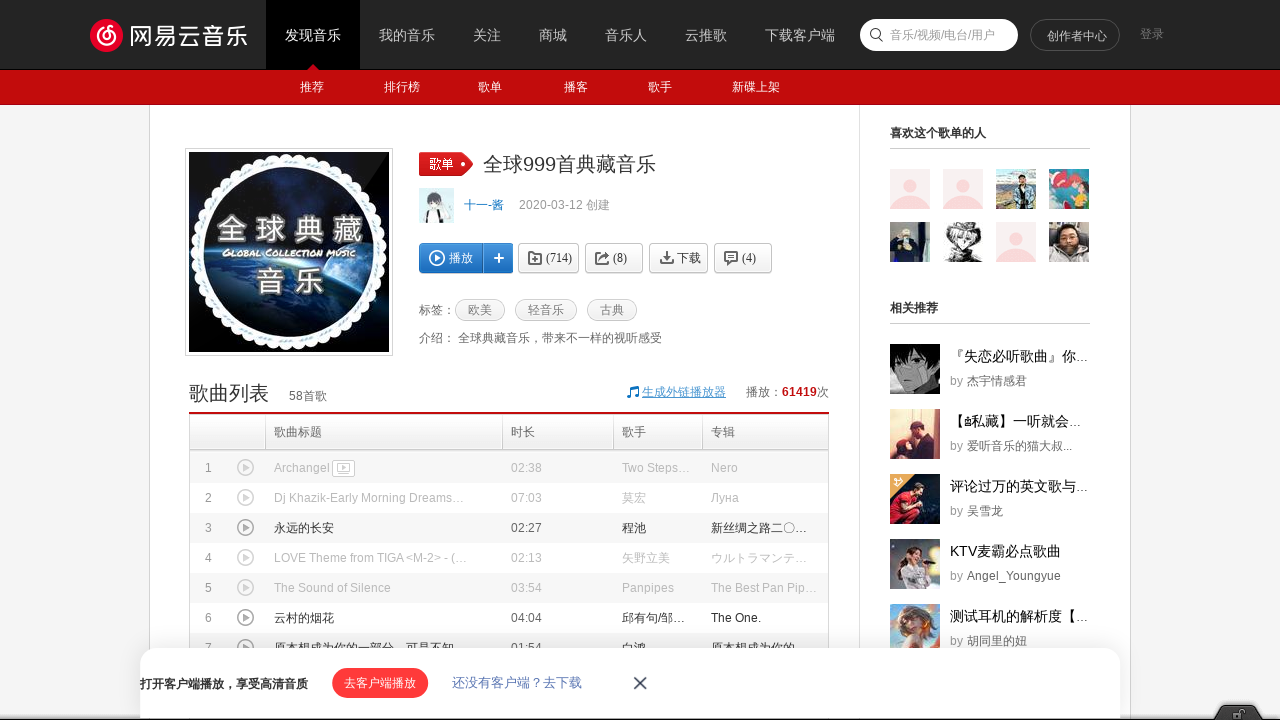

--- FILE ---
content_type: text/html;charset=utf8
request_url: https://music.163.com/playlist?id=4910258193
body_size: 37093
content:
<!DOCTYPE html>
<html lang="zh-CN">
<head>
<meta charset="utf-8">
<meta name="baidu_ssp_verify" content="39f14c78c537175eb4b5192c72d002c1" />
<meta name="baidu-site-verification" content="cNhJHKEzsD" />
<meta name="360-site-verification" content="e37aef53e3922913e2a6a4682e479b84" />
<meta name="sogou_site_verification" content="7zFjYjJaMq"/>
<meta name="msvalidate.01" content="0CA3171633345524D8CBED5E95C75FFF" />
<meta name="google-site-verification" content="sjYNllmC9P6a0ifNR5upDlNEhcgU_QP5pB3pJPyYeSc" />
<meta name="shenma-site-verification" content="12da4afc02bfe908ed0667f287167d11_1555581349" />
<meta property="qc:admins" content="27354635321361636375" />
<link rel="canonical" href="https://music.163.com/playlist?id=4910258193">
<meta name="applicable-device" content="pc">
<link rel="alternate" media="only screen and (max-width: 640px)" href="https://music.163.com/m/playlist?id=4910258193">
<meta name="mobile-agent" content="format=html5;url=https://music.163.com/m/playlist?id=4910258193">
<title>全球999首典藏音乐 - 歌单 - 网易云音乐</title>
<meta itemprop="images" content="http://p3.music.126.net/9z9CeujRSPOPm7Rq2DFw_g==/6674035581283071.jpg?param=200y200" />
<meta name="keywords" content="全球999首典藏音乐，《全球999首典藏音乐》歌单，十一-酱，精选歌单《全球999首典藏音乐》，欧美歌单，轻音乐歌单，古典歌单" />
<meta name="description" content="十一-酱创建的歌单《全球999首典藏音乐》，标签：欧美、轻音乐、古典，简介：全球典藏音乐，带来不一样的视听感受。更多相关热门精选歌单推荐尽在网易云音乐" />
<meta property="og:title" content="全球999首典藏音乐" />
<meta property="og:type" content="music.playlist" />
<meta property="og:image" content="https://p1.music.126.net/GtkLruZZX_fyij2hYoB87Q==/109951164794156632.jpg" />
<meta property="og:url" content="https://music.163.com/playlist?id=4910258193" />
<meta property="og:description" content="全球典藏音乐，带来不一样的视听感受"/>
<meta property="og:site_name" content="网易云音乐"/>
<script type="application/ld+json">
{
"@context": "https://ziyuan.baidu.com/contexts/cambrian.jsonld",
"@id": "http://music.163.com/playlist?id=4910258193",
"appid": "1582028769404989",
"title": "全球999首典藏音乐",
"images": ["https://p1.music.126.net/GtkLruZZX_fyij2hYoB87Q==/109951164794156632.jpg"],
"description": "十一-酱创建的歌单《全球999首典藏音乐》，标签：欧美、轻音乐、古典，简介：全球典藏音乐，带来不一样的视听感受。更多相关热门精选歌单推荐尽在网易云音乐",
"pubDate": "2020-03-12T09:45:55"
}
</script>
<script type="text/javascript">
"1669737600000";
"1670410800000";
"1769782676090";
"false";
</script>
<script>
var _hmt=_hmt || [];
(function() {
var hm=document.createElement("script");
hm.src="https://hm.baidu.com/hm.js?d94b7d26fa25db7f6413fb58d7a438c7";
var s=document.getElementsByTagName("script")[0];
s.parentNode.insertBefore(hm, s);
})();
</script>
<script type="text/javascript">
if (location.pathname.indexOf("outchain") === -1) {
if (document.domain.match(/music.163.com$/)) {
document.domain = "music.163.com";
} else {
document.domain = document.domain;
}
}
var GDownloadLink="";
var GDevice = "phone";
var GFrom="";
var GClient="";
var GPlatform="other";
var GRef = '';
var GInApp = false;
var GMobile = false;
var GAbroad = false;
var GUser={};
var GAllowRejectComment = false;
var GEnc = true;
var GEnvType = "online";
var GWebpSupport = "1";
var vipWebCashierRedirect = "1";
window.NEJ_CONF = {p_csrf:{cookie:'__csrf',param:'csrf_token'}};
GUtil = {
getBase:function(){
return location.protocol+'//'+location.hostname;
},
getPathAndHash:function(_url){//获取URL path 之后的所有内容,并将/#/替换成/m/使之成为path的一部分
if(!_url) return '';
var _reg0 = /^https?:\/\/.*?\//i,
_reg1 = /\/?#\/?/i;
return _url.replace(_reg0,'/').replace(_reg1,'/m/');
},
composeRefer:function(_url,_ref){//对所有的页面请求都加上ref参数表示被嵌套的来源
if(!_ref) return _url;
var _hi = _url.indexOf('#'),
_si = _url.indexOf('?');
if(_si>0&&(_si<_hi||_hi<0)){
return _url.substring(0,_si+1)+'ref='+_ref+'&'+_url.substring(_si+1);
}else if(_hi>0&&(_si<0||_si>_hi)){
return _url.substring(0,_hi)+'?ref='+_ref+_url.substring(_hi);
}else{
return _url+'?ref='+_ref;
}
}
};(function(){
var _ua = window.navigator.userAgent,
_isMobile = /(mobile|mobi|wap|iphone)/i.test(_ua),
_isAndroid = /android/i.test(_ua),
_isIpad = /(ipad)/i.test(_ua),
_igList = [/^\/xiami$/,/^\/live$/],//不需要以单页面打开的列表，比如某些活动页面
_pn = location.pathname,
_ydomainPath = ['home', 'activity','album','artist','djradio','radio','dj','login','mv','playlist','program','song','tiktoksong', 'uniplaylist','unisong','user','video','event','discover/toplist','user/home'],
_idx = _pn.lastIndexOf('/'),
_pReg = /\s*(\w+)\s*=\s*(\d+)\s*/,
_isOnCDN = function(type) {
return _ydomainPath.indexOf(type) !== -1;
},
_isOnline = function() {
return location.host.indexOf('music.163.com') !== -1
},
_getBase = function(type) {
return location.protocol + '//' + ((_isOnCDN(type) && _isOnline()) ? 'y.music.163.com' : location.hostname);
},
_redirect2mobile = function() {
var _type,_murl,
_id = 0,
_hash = location.hash,
_mReg = /^#\/?m?\/(share|song|playlist|djradio|dj|program|album|mv|artist|topic|radio|zysf|drqp|qp|activity|store|user|event|video|discover\/toplist|login)(\/(\d+))?/,
_base = location.protocol+'//'+location.hostname,
_sindex = _hash.lastIndexOf('?'),
_search = _sindex>-1?_hash.substring(_sindex+1):'',
_match = _mReg.exec(_hash);
// 用户等级页特殊处理
if (_hash === '#/user/level') {
location.href = _base + '/store/m/gain/mylevel';
return;
}
// wiki不做跳转
if (window.location.pathname.indexOf('/wiki') === 0 || _hash.indexOf('#/wiki') === 0) {
return;
}
// 网易音乐人手册特殊处理
if (/^#\/series\b/.test(_hash)) {
var _seriesQuery = _search.replace('id', 'seriesId');
location.href = _base + '/m/topic/all?' + _seriesQuery;
return;
}
// 无hash || 不匹配 || 匹配但是商品之外不带参数 || 匹配且是排行榜
if (!_hash.length || !_match || (_match[1] != 'store' && !_search) || /share|discover\/toplist/.test(_match[1])) {
// 有hash && (没有参数 || 排行榜)
if ((!_search || /share|discover\/toplist/.test(_match[1])) && _hash.length) {
location.href = ((_match && _match[1]) ? _getBase(_match[1]) : _base) + '/' + _hash.replace('#', 'm');
} else {
location.href = _getBase('home') + '/m/';
}
return;
}
_type = _match[1];
_id = _match[3];
if (_type == 'dj') _type = 'program';
if (_type == 'store') {
_murl = /^#\/store\/(product|concert)\/detail/.test(_hash) ? _hash.replace('#/store', '/store/m') : '/store/m/product/index';
} else {
_murl = '/' + _type + '?' + (_id ? 'id=' + _id + '&' : '') + _search;
}
location.href = _getBase(_type) + (_isOnCDN(_type) ? '/m' : '') + _murl;
};
if(_isMobile || _isAndroid || _isIpad){
_redirect2mobile();
return;
}
if(!_pn||_pn=='/') return;
for(var i in _igList){
if(_igList[i].test(_pn)) return;
}
if(top==self){
location.href = '/#'+GUtil.getPathAndHash(location.href);
return;
}
//搜索引擎过来的内容页连接
if(top==self&&/^\/static\/(song|playlist|album|artist)/i.test(_pn)){
location.href = '/#'+_pn.substring(0,_idx).replace('/static/','/')+'?id='+_pn.substring(_idx+1);
}
})();
(function(){
var _addEvent = function(_node,_type,_cb){
if(_node.addEventListener){
_node.addEventListener(_type,_cb);
}else if(_node.attachEvent){
_node.attachEvent('on'+_type,_cb);
}
},
_pathPrefixArray = [
'/store/', // 商城
'/m/at/', // 活动
'/prime/m/', // 会员移动端页面
'/oauth2/', // 授权
'/m/oauth2/', // 授权
'/octave/', // 新数字专辑
'/v/', // 新数字专辑
'/st/', // 静态页面
'/nmusician/',// 音乐人
'/nact/', // 新活动
'/m/topic/', // 专栏移动端
'/show/m/', //演出移动端
],
_isNotMainsitePagePath = function(_pagePath){
// 对于非主站内的页面的跳转 需要排除
var _path = (_pagePath||'').replace(/^https?:\/\/.*?\//i, '/').split(/[?#]/)[0];
for(var i=0;i<_pathPrefixArray.length;i++){
if(_path.indexOf(_pathPrefixArray[i])===0) return true;
}
return false;
},
_onAnchorClick = function(_event){//截获所有<a>标签的点击事件，自定义页面的跳转
_event = _event||window.event;
var _el = _event.target||_event.srcElement,
_base = location.protocol+'//'+location.host;
while(_el&&_el!=document){
if(_el.tagName&&_el.tagName.toLowerCase()=='a'){
//fix ie6下有时javascript:;不能阻止默认事件的bug.
if(_el.href.indexOf('javascript:')>=0){
!!_event.preventDefault
? _event.preventDefault()
: _event.returnValue = !1;
return;
}
if(_event.button==2) return;//ff 右键会触发click事件
//商城有独立地顶栏了，排除掉。但会员、数字专辑、单曲的商品、订单页仍保持主站frame，
//这些url往往是通过/vip2, /payfee这样的地址跳转的，也没有问题，如果真的有，URL用#配置就好了
if(_isNotMainsitePagePath(_el.href)) return;
//新窗口打开的链接、云音乐单页面形式的链接、站外的链接不做拦截处理。
if(_el.target=='_blank'
||_el.target=='blank'
||_isNotSameHost(_el.href)
||_el.href==_base
||_el.href.indexOf(_base+'/#')>=0) return;
!!_event.preventDefault
? _event.preventDefault()
: _event.returnValue = !1;
location.dispatch2(_el.href);
break;
}else{
_el = _el.parentNode;
}
}
},
_isNotSameHost = function(_href){
var _same = true;
if(_href.charAt(0)!='/'){
var _index = _href.indexOf('//'+location.hostname);
if(_index > 0){
var _index2 = _href.indexOf('?');
if(_index2 > 0 && _index2 < _index){
_same = false;
}
}else{
_same = false;
}
}
return !_same;
};
_addEvent(document,'click',_onAnchorClick);
//扩展一个js中直接使用的页面跳转的方法，以拦截js中的页面跳转行为
location.dispatch2 = function(_url,_replace){
var delegate = false;
try{
delegate = !!top.GDispatcher;
}catch(e){
delegate = false;
}
// 处理对于非主站内的页面的跳转
if(_isNotMainsitePagePath(_url)){
if(delegate && top.location && top.location.href){
top.location.href = _url;
}else{
location.href = _url;
}
return;
}
if(delegate){
top.GDispatcher.dispatch(_url,_replace);
}else{
_url = GUtil.composeRefer(_url,GRef);
//邮箱音乐盒中，每次链接的跳转都要将proxy.html的地址合并到hash中
if(GRef&&GRef=='mail'){
var _hindex,_sindex,
_reg = /(https?:\/\/.+\/proxy.html)/,
_hreg = /#(.*?)$/,
_href = decodeURIComponent(location.href);
if(!_reg.test(decodeURIComponent(_url))&&_reg.test(_href)){
_hindex = _url.indexOf('#');
_sindex = _url.lastIndexOf('?');
if(_hindex>0){
_url = _url+(_sindex>_hindex?'&':'?')+'proxy='+encodeURIComponent(RegExp.$1);
}else{
_url = _url+'#proxy='+encodeURIComponent(RegExp.$1);
}
}
}
if(_replace){
location.replace(_url);
}else{
location.href = _url;
}
}
};
})();
(function start() {
var targetUrl = 'https://music.163.com';
// 首先检测hash规则, 在白名单内才进行跳转
var hashWhite = /^(\/discover|\/download|\/login)/ig;
// 如果当前域不是163域名，那么强制跳转到163.com
var siteReg = /^(https?:\/\/)?([a-zA-Z0-9]+(-?[a-zA-Z0-9])*\.){1,}?(163\.com)$/ig;
if(hashWhite.test(window.location.pathname) && !siteReg.test(window.location.hostname)){
top.location.href = targetUrl;
}
})();(function(){
if(window.addEventListener){
window.addEventListener('scroll', onScroll)
}else{
window.attachEvent('onscroll', onScroll)
}
try{
top.scrollTopbar(0);
}catch(e){
}
function onScroll(){
try{
top.scrollTopbar(Math.max(document.body.scrollTop, document.documentElement.scrollTop));
}catch(e){
//ignore
}
};
})();</script>
<base href="//music.163.com/" target="_top">
<link rel="shortcut icon" href="//s1.music.126.net/style/favicon.ico?v20180823" />
<link href="//s2.music.126.net/web/s/core_cf89b5731b4aae831b18eee10db732a3.css?cf89b5731b4aae831b18eee10db732a3" type="text/css" rel="stylesheet"/><link href="//s2.music.126.net/web/s/pt_frame_6c763879adb404f527c313b1903166dc.css?6c763879adb404f527c313b1903166dc" type="text/css" rel="stylesheet"/>
<meta property="music:creator" content="https://music.163.com/user/home?id=577809853"/>
</head>
<body>
<div data-module="discover" data-sub="other" id="g_top" class="m-top">&nbsp;</div>
<div id="g_nav" class="m-subnav">&nbsp;</div>
<script>
try{
top.matchNav("discover", "other");
}catch(e){
}
</script>
<div id="m-playlist" class="g-bd4 f-cb">
<div class="g-mn4">
<div class="g-mn4c">
<div class="g-wrap6">
<div class="m-info f-cb" id="auto-id-kcMAF6EhXccW646">
<div class="cover u-cover u-cover-dj">
<img src="https://p1.music.126.net/GtkLruZZX_fyij2hYoB87Q==/109951164794156632.jpg?param=200y200" class="j-img" data-src="https://p1.music.126.net/GtkLruZZX_fyij2hYoB87Q==/109951164794156632.jpg" data-key="CHr"/>
<span class="msk"></span>
</div>
<div class="cnt">
<div class="cntc">
<div class="hd f-cb">
<i class="f-fl u-icn u-icn-13 f-pr"><span class="f-pa f-r-white-icon" style="display:inline-block;width:8px;height:8px;top:2px;background-size:cover;left:34px;" /></i>
<div class="tit">
<h2 class="f-ff2 f-brk">全球999首典藏音乐</h2>
</div>
</div>
<div class="user f-cb">
<a class="face" href="/user/home?id=577809853"><img src="http://p1.music.126.net/8YibjhFmiB8efL7u1kWuzg==/18892908300399362.jpg?param=40y40"></a>
<span class="name">
<a href="/user/home?id=577809853" class="s-fc7">十一-酱</a>
</span>
<span class="time s-fc4">2020-03-12&nbsp;创建</span>
</div>
<div id="content-operation" class="btns f-cb" data-rid="4910258193" data-type="13" data-special="0" >
<a data-res-action="play"
data-res-id="4910258193"
data-res-type="13"
href="javascript:;" class="u-btn2 u-btn2-2 u-btni-addply f-fl" hidefocus="true" title="播放"><i><em class="ply"></em>播放</i></a>
<a data-res-action="addto"
data-res-id="4910258193"
data-res-type="13"
href="javascript:;" class="u-btni u-btni-add" hidefocus="true" title="添加到播放列表"></a>
<a data-res-id="4910258193"
data-res-type="13"
data-count="714"
data-res-action="fav"
class="u-btni u-btni-fav " href="javascript:;">
<i>(714)</i>
</a>
<a data-res-id="4910258193"
data-res-type="13"
data-count="8"
data-res-action="share"
data-res-name="全球999首典藏音乐"
data-res-author="十一-酱"
data-res-authors=""
data-res-pic="https://p1.music.126.net/GtkLruZZX_fyij2hYoB87Q==/109951164794156632.jpg"
class="u-btni u-btni-share " href="javascript:;"><i>(8)</i></a>
<a data-res-id="4910258193"
data-res-type="13"
data-res-action="download"
class="u-btni u-btni-dl " href="javascript:;"><i>下载</i></a>
<a data-res-action="comment" href="javascript:;" class="u-btni u-btni-cmmt "><i>(<span id="cnt_comment_count">4</span>)</i></a>
</div>
<div class="tags f-cb">
<b>标签：</b>
<a class="u-tag" href="/discover/playlist/?cat=%E6%AC%A7%E7%BE%8E&order=hot"><i>欧美</i></a>
<a class="u-tag" href="/discover/playlist/?cat=%E8%BD%BB%E9%9F%B3%E4%B9%90&order=hot"><i>轻音乐</i></a>
<a class="u-tag" href="/discover/playlist/?cat=%E5%8F%A4%E5%85%B8&order=hot"><i>古典</i></a>
</div>
<p id="album-desc-more" class="intr f-brk"><b>介绍：</b>
全球典藏音乐，带来不一样的视听感受<br>
</p>
</div>
</div>
</div>
<div class="n-songtb">
<div class="u-title u-title-1 f-cb">
<h3>
<span class="f-ff2">歌曲列表</span>
</h3>
<span class="sub s-fc3"><span id="playlist-track-count">58</span>首歌</span>
<div class="more s-fc3">播放：<strong id="play-count" class="s-fc6">61419</strong>次</div>
<div class="out out-list s-fc3">
<i class="u-icn u-icn-95 f-fl"></i>
<a data-action="outchain" data-href="/outchain/0/4910258193/" class="des s-fc7">生成外链播放器</a>
</div>
</div>
<div id="song-list-pre-cache" data-key="track_playlist-4910258193" data-simple="1" data-pvnamed="1">
<div class="u-load s-fc4"><i class="icn"></i> 加载中...</div>
<ul class="f-hide"><li><a href="/song?id=4377218">Archangel</a></li><li><a href="/song?id=1442842707">Dj Khazik-Early Morning Dreams（莫宏 remix）</a></li><li><a href="/song?id=75388">永远的长安</a></li><li><a href="/song?id=4968365">LOVE Theme from TIGA &lt;M-2&gt;</a></li><li><a href="/song?id=3301154">The Sound of Silence</a></li><li><a href="/song?id=555110156">云村的烟花</a></li><li><a href="/song?id=1393674271">原本想成为你的一部分，可是不知不觉间，你就成了我的全部</a></li><li><a href="/song?id=5307982">Beyond The Memory</a></li><li><a href="/song?id=131149">紫禁花园</a></li><li><a href="/song?id=493950499">The rain</a></li></ul>
<textarea id="song-list-pre-data" style="display:none;">Qvw9IS37axsdjkffyjoME2jvmUpW396Pw9LWJ4gTMLCI/0Dg7jsZUQ+7N7gMA9kMk46LH96ICbwd7e//HnaMZ2
lOZzfqQ9QBBdNgBmtmrA9l/50aBJNavYZR9EZnHiBi4Hm7r3eQdoviO/h6Wgc1SblEB/NasOBsH5
LjLxSBmLlE6k6B4a5Aulcm+wW7GNtGKybJuJVLV5zD3fBPn1fAAjr/cD9CQfUg2JB2jL4pJhBS4z
nuYfl2rAnJlzu/shS8zzY2bHyjZ/3qhy++oRaLUQ0Y7cbsbmjoxl2SG0XfwEw1+8EsApybPDU99R
RntP6Hd32sqWSzh/EBLF2E4XZyxW12LxwEYAsRi655YtS3kWELIHgxeC7zp1BPuMVwixFZBEcxHq
yLpTOlnMVIxHW1xgRp70pVn9cmuvfucQkOcN3DVCA8X/3pmmwzidSXlND75VBqbiD2lXIhUw1kv1
0iGwkEZrSMvCpg37RHq3OMW4/LsKSroyXWJAlQhS4r4e6Y08JMh5XUZOl6ZX+5y0UgbSqaPt3Un8
7gQ3+zgx+bumwsX7ZyRGSIxJ+7PT/eBAw8A5wvyv+8x/poXes2cNavkh6JfL+0sQoa4Qaxcuuy7x
BMNp76fVqjrxALFX+57mEGEFILNqSQv7/0diwF2ofy5owvTwgNjZR4zprQo6yyBsAH9UoXaof979
8XnNSE63I4XN+UaVLj79DhDSxomYE+1GxsM8tNWZXSx0Yn9hH78KQcs7tBrZYTpAf7C3A+8jdjqq
vO1klyydF0ZHx92rTXFUgpK6AZHr6A8HIFvS21+kqanL5E2nqQWVfkTuSbhlcxeMgZqfJg4f+x5X
Cqi6SitT7Epvlk+6uOkFDvvVdGj7PU5ac5UAHqYTdPucRUH5agMcjZX/1sITN+ohnKNOPbnZugIP
dRLLrYmjJrplEPIRkDMXHnP7Ck4eca7YawSLqCGhsqhzE5ARkJtGynUT1xCXhKJiIPEkrABWphAT
oRbDWfsCWUWdYZV5FTkWjH+yPri5V8qFMqb70l2g8kAOvuB865n7A1cPuzemwIuHkEWdws2M9MhF
ObYp+a5OrG32qamO9gjVqd4EsRpOS0iDhmAKgeok3TiZ+4VLf6ghOYHxMjIFgDpk308aOPtrdDf7
De4njGZZugcQ+/vWnjZWkg21EMBjZHQIww64SaiW9p35cVUkY6HrviN1YYNI9tqF8W53vowl9KGy
+wpHQHpd50mOmfuy0JE6qKax+ZiXfAQKkfJRjMt2oQRI0rTWBOoPhDEh9fGlZlDi5/X/ibNFne/v
tgB1pTI4ESpqVpIwuHmNXNSxECGon3H2Iaf9yoE+j1icu0uhEPu6tOc4S3yVCndevtc4B0mNu7pd
gLe/NdKBUYZ3+YqAmk63W7LGqORCdKTvIa3Tn2h/s8IOR6jiULWzBbGMOMd7UF98f0jnyd8rliin
bJdEurWqi7riCuaz32T98LTeqFke+5gEOBJEwBfbjbrbVKF/7nzyo/HWZ42w1mKvSG4ZRiyOdvlh
LUiGjwH1D2byOjBw9kAvGaIeGkJk+1v1KwONsCDtjF0mM+9eYP4wzRB8v6rov7c8+URVxBeV1lL8
0lJ0jCDaUr7Bcwf1Su1JPGc8TcBEgQdnGutWO8SPwftjddMEIfvnioCr2DWc8UQH/OiA77ENh114
m0GfYs18R+6zhTqvRSCxjTO4QbL/urYy20BJjIViDn9Ewb/ZrVGnfLuNH8hdgC1xrI2Z3CBRuo4k
cVvmdLCLNFfZt1Gg9Q68TRrogRlqmgJKakjonhYRvtjLLVkhENYqGcC/M+aQAmeRLZD77taqP4oG
4mwAmKh5ET/YSYVtt9qbgrc3oPF5ZlKhy69eZk72qZtRQDdLTuPGSLrnak8sip2gv7mnLgL0Caql
R97cuhoSrOTobYkh7v1d9XmlKoDuV7iwlGIwP0ioAJbbzf/ZZGdgrXsjnHSNkiGZE6aWO8LjVVBn
ZcIpMOZT8dnpxQnKD/VG+SFV3/xHBSFCDn/1VkbjmWjAL+Or2wS7VOkyWWJHkQLXYmt6w09tmWKM
N2V/prv73R5iyOxJMrGegaTSRjk9JlaFK0cndJUhfNYqXXyMZBE0sgGcZo0V0oWV/e9/JIX7Wlu0
ZKhbI5moeVe6dox3coIdUVE79LX1uIn1Bf/Cagq7SL5bbzDKvu5820vuEGQplGX/tUjcIbgOOF0j
v14GizK4/Qs6xcLybiG4rzC3jjhhOWTF5uj9RhDLDjhdglvMH6PouDXTo9I62CBSKgAjDfszkSqm
naZO9tLJy3MzkKHoCkXdTUD7hY4O/dLKDt6oMopRoHhCHnUQC9ZTS/vZ+x/etL6/rbsE+5xVBIkE
0biAV9+AhdkQjKTyx/uSuWh8JQ91cox/IHUQdFYux2j7OgrMkOCBltJNXoqznaiJWUVVWV87SmZd
hWTNOHEf9TMpjFoZrgXZ7d4QeEgeEGea+aLfbwRxv4z5fAjGEYUecv3N2ACJVMzNQMyhpq2XSfWt
u2HuscszflR+o2XY+z25JwHpf3lfP6TNYoOjNxA6FTQ6uEr79WUfZo7eu62guBQh8sD/sOphsvsT
8aCKT6gIrBWMsmbV8UU9Z67eP0bkVeaoM55H52ZqnluKvuKmiqH70y8Z7vU93yJLxbWubRaQprJZ
ciiRnIUyf/uvOft0leZT7YdK6nzxIUcPBl7ANlggaejGwN4ZEP2L2zt71uZQgM3t34v5FvtwowTi
O0hLfASGbDKBCRbdOKv70ncy9SEjYPlfgrZms3z/SEvJ++2SZXKgfKbFcZ2xLcXb+5KxDG2MSckS
P/bYIBNAqH+zo+4VTurxAt9Lchbeia2nOBQh0XaO/K4WM/syRTpWRNgtaNiOPrljOA4NI2beezD2
cJ00Pv+6n+SSxXT3jIlHu6VnhZL56pVZlu7HEMtJ8etfalkk3CUPzOaobvvRrfVralxoeSUjSdN5
SQ58SyDDDviptXdFZvv1BMAwCPsf+U7jjARxO1H9tMwzRgCWSKZI6Vsn/6uVWQsZ21sjjjv0qu9B
dvVAOEhHTfsTTXuultKEQ+KD/378IhUL/aGDuL+rE1kV+l7xNL8zsUQ5ClFni0IIvx3tV6fb8udG
4oRIEb3IpWA2oOByhVKAcSSHt7sE2VkQOkWT74wSimYTBOA7oKXp+yPUkk+18a8LgeuSe/uJSK5s
781h1houTQLkmaWHjRZBCiO8MB8Ivjjd96wjbR2botsZvjq68YqzymPAZbs6W+q6BcwLDr+lxumr
zZ4zSD1TQdeM72xltnu3pNEf7cIr6q7/+6hO6yovp2cBE4vWK4DZTmZXTeRxbo2SyxMNPtl0Pnfv
2UBOt1Yzt3IP5ItmYNh+SfshMV1Q4kD7LpZGLxw519ioRCXtOxLv1lfS0EO+dvdJzMsQwTPDAJb7
S9K4ECMrpBgTC7HnXdOcaDofgDz5lBeBjOhBm8AEg7r7kvBsyEYuQ3UTGcoORKu7zVm4aSg7tKFI
hfWHx6D77onM2IN6+Im22LY61cf7mPt3L+/NbMPNrlWrUtKyYymR01eTHCTBD7OxYjfeQMC3qu+C
AImgtV0fpvvBPiI+kYBVP7SoW3jtCZiXqmjxiyHXXSOBMr/7M2k1/S7M+6gpT3abl21ioIx8h7PK
yZwzZ6qB5mVxlXP8S7eAq2al0rivIErivqmbUUD1dar810igjou3ACOwpld5PItAWfuuKUm7o1mS
UWI6LLeAUqtXEQRIvrGI9Lt/R1YVvtI6t0b963+owb/iH5C0wUdVg/FIyy2+4vUKmUnNdhDCs62J
/7rpyn8hBumrCssWOAR3DuC3y3fDoUclI3nXBBZ8V16bsRd2ut45Ge3yFf//CB8wexeq5MD76eyj
FDsHE+O6WefCRIJnvwo/iaZh/SEOgul52/vq2RpRoIwqaHWY7vJ1BuIH06zJpva6RU+Ph+KQCftr
ikS0g+fApmWRpYWzUO5ihUg4BLfJdydqssHexft056ixgIIFneABtnQiuFaxXd58a7tu+wQjYFGe
sN/efN6xpIqFfBgXN3nvLowf+/GMprA/4PU+ie4VkTCWiz37GTim9bvfU9GNAU3upWnn4D/YIS3K
jKtA23I3HexGnUfF+xDet0pZwr5ylpRudYLXlfHxDfs9XDeeZQGaTtZzF3/SXoUNUTFUwlU1dLdp
Di0NuPuuC/XejMH8GnBbwPJSGSAuzGKWjakf58MaC1bxyS5/fK/7tVGZBUDxmftiBOZNyTe7Sy7C
LsD5hzBNOnTS9VCx+2GO+8XZeFn0KEIspFnLulZSuP8K1hOVxhIF8d4TwOrjcnxobACJQbgXhQ55
Id6ZFqhPiZe0sXlffg9+8TLy+5x7D2b55Rw/gxNS44xrqKac6U6/XNl8ZYKdHzitiS3dDhQQZMD/
sEJeCvsTdoUgyoXeN/aY6GbkmEWuZ7Tmm0bK/BMTIWeE2v+m8cDD7+AOEBOhFqRZ++8TuHXSlXmu
jsuQfzJZcihb5zoyf/ulVft0xT6B0atKpKbxEEdPRqbAi2aQX9+2zbj0rkV+gpF7d06sbfZwqY5b
T5r46QSxO3lhfIOGbDKBLMAHOKv7us0y9SEjCengghIfs6b/owU4+2t0N/vYKBy1gwK6dv/y+7Oe
tjtvhhxqGFlP/BNA9X+z3u72TurxAkp5HxbeiU+gOBQh0RHLM66QCvsTRbpxvtjdBBqoEIw+9TkT
FrP8ljCvaxCmut+EjRguGWT3jLtHuwhnLJL56pUTsUvHEMtJf+tfalmK3FAPkBOoGPumDmVr51X7
dAS4HZS2T04N+RDDSECo+7/wx0huZ2ELCPux+U6hjJVxO1H9beayRgCWSHZI6VsnjKvFWeA3274j
sKySqkKO1yAVXBzDV3ILmV1eq7JRtl1QI5yjVro4YaGD8b+rE1kV+l7xNJELh0TIV3tnP5Y328yZ
QJjL6lf/iJxC9h+cdfugFVwuxsUyd6HJzHevjimbyawd7SBnXrKM9rsNKU+nTsQM5A21d5XxjUGc
DAQgvQ7r04+HsNbST9UX1NyM2qG6G4vKjv36CjUfx8uFEUv1TjQjqUABepDk7OddAol1OsupDTFA
OCJ1DnSSuOJ83Wm4LH/e1ob0st28ApbNY6N/om7C5/Da57r1c4J7H05Gb/k7PKz1sDKYCxegx6+w
CwDvZwAWqwoOPQ87Fjyyb6dChPCxkLjIsaX1+3RPGWcVAwQTSSD8ZN2mNbFAv98XelIs0SOaP2UK
mcdPalvIbfuJjBd3AHd7+rhsYUj+jGuTConr6XgKobF8+7HTInNbwzn/X1QjUpUiErXopFDuzYKz
SlRKVHdASH9SFIEXUTuNH/XZM+2nf57TGaajR8tE37cK5PvoyCmXRYL7uKWAHj3aglk9MDURiabj
q8MEVvkfvlb7LhebiVkehWi+39eHt83ngmA/lZ7K++ne4vkUP+588pFQ1dUqhcsAsW4T3phTR7eL
SmxacYkPecuoFYIv/V3M7iMro6JBlxJE0Wt8aMOWgHVyrOJ3WWaVxYkhbYGqmsQaZLOngP/pDvXA
xmv1nHgEiZVkeOSgKbR0ESF8oAOLIUkKEUiV/+LJjJ2DRxO7mL76DBIODsl6cT0h8Rn7SJ3c1rSH
sLDuRKw7s1ZSMNskt5U4dtj7UMjsZPW+Sq/xpqAGLlkQ4p66cmjFiVQFCmGust6Yanf8ql3k8fHZ
gkghUbSUlQo8GUg6tQ0u+27JE7fJAhc9coMTywv15tnSpoygeSP50ZwPj2QUIXmzKdYOjOt70RRH
PJncEI5/pqWevlnCBXMT0pmVZdJ0bqZInF5dSThVOZSVuFY6RQTu5x9x4PXmC8lwiqze9U9yCt/x
SBD5M2Rrm+vJmLjNRfGX8k7cx2jTuA4hBf/7sVIToCFLqzpXUV9Ltegi0VLDunyYR/ubIwVhtBJj
S1v3jqaOXXnGsho2F9GRYfv9/9n79zIQe2iMdgFuSbeAXYezrXx8dKX78VGWow1IH/uoBLFNnQX7
phP3QW9tby2dUQU6LQgjoK4FrOZUuHzuINcmPTjRa/gg7ad/InJzu+l8OCFSg0UhCzhRr+2gg09m
Uw5zSV7WXa5YWj/eQR7bN6ZIEC1tSAQjCRq8IqpmUqYu8eNO+0cZ/SESgciHXQ10cvUAwPEhEwYh
aBrLr66hM0EGfllFBel0aCtQzIXMdoDWlq86QIlAGp0S5GfLM/sTSIXAUtgt3JKMCg3VhUu69WRd
avGOpqjivvipy66BY5dI3vuceN8Um5vk+/zi1Ye3dv2RZqQ5m9+wN3h+UdF6zUilM/vylasa7dLj
6ny6EBR0Sx6JEC3WZwdCGtxu/1L3utmoIXoGzKaXmiSxgggfGg7Xf6vWgQ8bWhWJgrhr2LqMIbt6
dgRKYPm8I7ZmTaaQ56Od+6EtdTrxBSlk3WeNIqiD4KYQ/1k42aPxr67LCg8G7y8pkIX7risAifde
FJjSx3wJR8DDzCA0Jd8WDvVu+w4OxRevKvvRBMY7UWQjiHRupnxJbYHMCrIa5Hc2UVm6Ovv9lQ6M
piMv3qIjIk7KhThNsPt0BLheNkBG7NJNgTDS/wStSIpdpMnXK/VWn8vTZ9Yq76pxC3k5K5v7hSG0
Z10wTbhoioAviLx/Yv9yRHT9WW1djRVW8cXWkwwS0ohhr+ao932ywpO+46eh81nqR1IO0kQ5q9yN
rsrRp/X1XTb54kSmupUQMAmUYVPSypnZfbXchzUXQTtR9A/W/Qhfg0pSf0UyBEnigJV5E7ZUy96o
roJ12kgQalxDejhiMu4VjTg4u7XiDSPadITRt6wwSIyPOsHUcop4/49R1g5YOpKRU8V+48d1jhhi
ix/NVdpUl7UFQ0hzqfjN3n4n2l5mT6PKf6UafGowK9gBweI57FZhmYd/8nY3Vjt5IRCX+xDGV5bp
PRS6tLrF+MkfRPUis8Mfo/sFFPVmG/owuzcm9EESqyOuwm9CYP4ku39I3xk4wVewGTh2tiuK+t+Q
8e6mjYVooLEaMEoDIvOPFg443fZ4GrADw05KRJc7lK821jBSXqoj7QuBewMM7KaOEPTSPAvYT3Hg
Yndz7ac3mLGVdAU4eb4jd59EjPa5HKzZASCHXU/ir3wQVhkrzsN3b9hlONhnr0dLkCLjBRc+rAna
BNtAmKtbiyJiJULwrH8RT5viU9i/I+TR7+OHxIiMGADLuun/ENY8DcG+Xj9Rp++Q+VeNI6oZRk+w
v8+sdypj8rdGe1cp3IlJF09RYiE1TgWmiZ09/d4hOFIj1kVXEAET/yUjgV4sh2jxv1wc6jpm/Wbn
U1+v2dyW5EPn7bHgeTwjm7GYU62MjfDw6jrtpR7WYomhlyHur4kuD4UuYAA4YqdfgLfu1hP1wYCG
HVGvUZ4z+7i4oLQIxvFoJEAHfDxTqAb7V3qVSLr5ke9XunyZCC2J3mvDLbrM/8sOI5otA2el8nH2
/Om7tPsELmybaaeXhSBQ4KAOugUeRtF09jJesznjqthmcbT7ROz5g4FpLve6WaGLkiNnUWYeUwMa
7YqkPlbnFPt0yvWxwyPn95YB43RJuLT2OazxzI2m110MIIoWoPvNq11fg63AIQLInDpdUO7/prgO
oKj/EFlo7WSu8Gk4ywSxOwv1hUjRi+5tAXmxRE98Qspu+5UP5GQXGh90TwCx9Xnc+6ANBe3dE5nb
+xBWSrf1SHfeFPvFI5pRNk2q0UQA4k/HRfGN+hyANDm00fHynv+VQMA3a415ZXfRZFJqDbP8mBeX
rcchMawHBqgQwDMEOEh2rXGx/9Ep+/r5Zqh5fIne8cvBwzUfQF8v/e71Dtk0rfvGD464lKBnP0io
7x/xg/uQkOK7SeKKakulEImFEFe0OyU/4ouy/SBsL1uoIdgf+Xxh8QQMYC3YkZrBfEjpCeAyYvK+
AJ2gjEr79ZUYkhGLuyGepfcLriTZy77fX3GSYgkEGqimYqQtqv5GqDqN336ns+4OX/ztN/V/fjZS
q67ADg5/PlkGI+yeZk2F8mKmvrF8OdL7sJG/8vfS6ccO9meVBahIACPSd7C8UXQVS6FHsF0qBgwz
Ufaa2mRdRrdnVqzrgYZsE9bVFkDLLnZiOYEOMj4FgAfRIwj5pvvFjHY6fKB5tGpzeEZQl7jqYnlI
OLuSU943aZu7CVmgCDq7QK23Ix8KHL67Dkur/y27LQ0O8ldVdwDDjSkGP/bYS4zYqCEaIA0eGQt5
a7hm+6iDlq8NhYnZU0euPJ+nObddbpLdXUiYbbCUCaDd1oCBqq6wyw7xM7KMIqIqEoEs8ln1g+Cm
EDgGnWh5cpYBWyx59g+VBfV5gyKQwyq17dG+S/ymjotSBhk70ZnW/PKlarDIbX/77u2ZYT4TSZ1J
lXweXS18B7tu+8VkbJvDvvyZP5K6hVmOjqZzElHdSj+YDe8w/937YjpoFpCZIpqH1kDROrrksTru
bJs29vyhywAwGBhqSq6HUokEF+7R3Vps0l2tDUAgU9s+hlrqx1Gx5lOq6JEegcG/Iq/RNxCJX9hS
ReQwOg7SI5qj7GeqEkR/5uZPMdzW+2Ifwx0bMfWoHnb7upUhbQjupcdbqIIkmoWzArQmmLrBgJXS
6lcJ6wWdmME7YzkYlugryyW6SSZS1xBWi7E06mkLD5sPrl6HyGE8Te24f1bp+0jJWqywb6FZfC37
SU79Dq8fqR7pGiV89ft6UMEpLhAyMFGVCpYaDgu4ydbkX92ex6GsT4c38WFb+0uMqFCDgQNbnXhA
/Ye+CxcVUQVLRnkqxw9UgOtqRjiLQRBSsMheuWz0uEDx/ZlTKvTYsmSe/buMIUdTlPQLnGZS4ACS
EUC7yQ+EMQg4FtZOyu5Vq1uUgdjOvOJBy7r9psHKMnG0N+Iy9egTODBxkhMwCF3Byhfbimog+dG/
U2EzR7Lir3w4ZSG1CZRwqg0gJLp0BP+nhfWCS9LvQp53jvbAnPuFX4CUuT9/qPXsjgDc0zpru6he
CLDvI5uJdzizsXz7wDs7qlE5hByiEH91OQQQ+6Uqrm09uJ04tlZh6KybtKPnE7it3FWZlBNFeGq+
x6ZNgKquRcd8WzBMAbshfOA/vxAN2rdFUN9tqGtF+6q3ph6lOWdW5O3g0aXGOJxxV2J5e08huqsk
BsW4WwgXV0gSiymBZ1ZGKoMja0B38ee0gIFe2yRduqa5mlO0QSpmXXRrfHcZwDZHcjfiW9LCBASJ
IdqLsFBKZboi0yejuNmJnbq+3/sEYnem6OT1ki+B0fUEdouMxk55wxpkpUGRLXgOguc1ygtvGwwV
iX+dVoXx3QR/pon73R4NrrR5PtOeU7WAgUWcu/+CdzK77r6RKe5NFXy62XVIIfJfUZX/4tJHdRh8
c+kGg66+yW6euHb1DsdJdoygcoId7e079JeouIlz96ZL1uuk++p3GlEJLioZS8nuptkitAAjmzda
kbzyYj3CTbugy//KcFEUxjzuRhBJfw63ipJhH/kz5nZOlWWYZIMQurN7t/uLe1S4UxPCmaMGOqAg
t0236CvK2AeaQd7miTpf3t40N/nJc1vrM0m+BiBoVUBiZKJBh7JKdE82Id6ouPsV2uMXpqvx6+oB
jRgThU4hbU1J8UcRoRi6wt51dPtlMaFhELaEo7RBKjBE/bsEpiETFBe1qIraNWQT/YVL1mkgzH+o
5vZe+ct4D2Ot98uMryr7dATGGu0J7ELyRo6DE7VXiSH9xqjo/0n9eYO1eRGlyZCjcKj9i3E4LiHi
skbv4ElHunk4WyGjmhraGoJ0ijsHHn5Ax6VyoEiFwFtTEldfCKi7Ro3Lsmy0Hk2sXo6m9Va+cPj/
5LeaAIxIOk98urSLfMJ2ZQyRjFMHJGs4UaN3LU9nUj+BfKC8ahDMkg/uZFOwXUfKUYeq5Jh5EFGj
Dl2CB0L5RpW1T0mMoKh0ghANoYN8+z1caLqD33lmFruJ56DLR8wRWZRiIaROYfYGeTUO4Blk1D+7
pjiZTaY4fEuY+53G+VFrSqSh9QDg6oV/BiG7gvuZUe5eOVlHIktleUJt//9JVbKd4fZfdLOAKfxf
YbRrRpyZd3wNynLWA2lWytitx5K4q9gReV1q8fv1g+KvDYWJawWOMTz0sy26IbFESDVFlQxpLkTk
dqcO8lM0rbNKqj9h29iUbhM4kt9CekTFIfKKc7AsuOj7E/GeP/bLoJ3Ly6bG4JQHb77SqADi9X+s
+yY3+RBAfLH7QAR+pfs4urpfnquO0WfyTayQjH/1wL5B6ZRib3FyqJ3A0hbqltbSjZYOLkEuOoyT
GHG+y/EityNvbDZxlTJddrPDKvbaVwq/8Buu+3+FnD9qxpUZXQsHa/lolZ4v8dbDNyZPSRCzRd/9
U0PXAf31zOb7FpV/X03ihuxITyWkCah6kh+zYfvZvyiQcxSeagZOfzqlXn4AS+h7UZfS0uiCW7EV
NZ5egH4IjvEmM+0s18OYBo8tnTB8nfbT2DquAYyKex/mrwSo6f3Rd5vEhKQYpL+JhUWBQFvYRGQm
+y68KXKxFSNldgSDIfuNsWnqO9hI9vu6sMqfXVmOqWH7Jf/L0tjyE3dV7FuLhJFUvAE2awGqme3B
+/vyHfxG9tAl5HfVyq8KFJvpS38i26jXRwM3OjYjXU2CGkEI25S/h7vqppIX2tGbDhmoruZ3YpEB
FrK44v1Eee7YC+2c+9h8urOAIosBDxZeq/xKsB4DiJL/hV6xpaMtf7VStwhsj+L9qBD2GkVFmQ/C
Pm+/VoBrOQ3RTYBKktqVxvd6sJQ3IcKxOvbf4Gr22aCHUgNll2jMF/Euh7di3o5PsyO+tWJLJuo2
DS1wfSKF8/+huYvtZ2ZZMjU+Uf0Uw0Qw5bDD6P+r3/377n6Am+6gVLPfQcJBx83xOvaxVp4+gk3I
KgxpLT6RFj5pm7E6BO77+2cHP5UTtNEKZavu8g4QvodaRqD0n3KBXZaqQMVW1thNHlJFg0bHsbaH
XedOTUBotIBDO+2qn8w8I2XiXgUtHr/w8IA30aXut/WJoOqM4r8mlqDIvKE8HyIan6REwbOd9f1G
ZA09u3/xlwjeOkQz+9EExjtRARo0DUA9Z/sE9dm1tpEtUKftqk2aEq9yjLv7EFTLLJoSCU+ApqP1
uvsVXhlyEHS4wyWeOMy6xXchbU24BMc5vDm12kizNjsj7TZFTYZ323alqpkhfxBeBMdOF9+EeMs3
8eBGAG2VMlOW6XjMRRCrbJtADyVA6wT7jBdSsRXMGnMwGxdJU1eKf0Hm8aROYNxKAa+hDnJr5xFS
EJCzxzT85AOD/97ufMOmnX9/UkG+CkemtN9jqIIVMNZLqNIheilGB52YdM2t3kchUsAVmPmNsuBp
ebeAlgSo+/u+DCzKJfDIf47FVtOzEEun+3w4v3Ms+19keDm3tQMseJWYIVtT+w8J0vwFjFkTpjj1
Id+EeVe81ahV8bhJU3+JV7heUaADQiJ1IcHuFrj73qQQ/ZlbFo4XSppmTfWJOheQTr6yS6YByO5B
SKP7r4r7ZASyU5TumnbSIWQfEzcZ+2sKe5Dg1pYSTYV0cmJQsdkOOPnIWwYQ4/yQM/vXeQ1tpbp3
dy5xijSAIZLxqBV0RvsVKNk4JQ8v7qVAraY42ZJJ9j3GssaQnz8VYiD/a/V/qft/ecZUEPQyDmMe
knJIIsuHgCsbkokhphKlfEl8dnz7VQoFlKAPanL1mx8OEMaYfxe1eW30B8deFWd5NZXxLynX16bG
q7jhFRJ0T6wDoZ+h4qDDpZig8YWlO4GraXpd2K1ozcw+VyTuXayQWX9iTr+pcI6kTWrFuMk6CPEh
wTtIdbgE1+QKRAmfp8vR3qCtpWe3P4HJoDFqIRa+I6u2GY6BPOdRqjVqeZgQ7a12s4IHB/nclf9S
S7WgqHQ1IaDSlfH7FfA0ee/fdR//u+ktoMtHDxFZUWJ/pBLMv0hI48wSavMweokOearKpoxIIjj7
nZ35ZGtnjVn1AODqYqaMEK01+8lRmUW2WUV1NWV5rm3//3lVssnhL1/yUoBSoQg/bXmLUx6gSO5m
RHz7y0C1qCEPhPm0I+MeXS18wThA+4V3XSM6QgVoZS54dqwhjrq6grFpqynH79+h53yFYi3eVd7u
zDPRYvykSPVQsYkOXbaF9qM04t95GBhqSrRxjYmF+8bigJW6aUCKJQ63ahrTh6xtjXAAUd3MSZbY
dMA7FEEyKmTQ6jowH6hd6g7LSfXiFTQNlN1aTeam+1bTMMI5atOWsu0MK4t7rGPSTVsbEES5SzUj
GmT0NZz9CLTF5G0TfElGVlEJJWCVeu8SSKZdZ1Qj9zfHyROzEmbYjYd4h5x8LgQh3y/tuCRu0wll
iDWug3PecnQA8iy2CQipzmiYXEDWkQEt/Az9lFSw8GKSv/eZ+cnJ7VikgsGQTUYZ/SI6Xll6zg6m
U7OCWQqDfSBIhAhL/vap+hIeFtLWLS1/pQV8kvp3d/SKsea8bY5WbRZkBlvMi7oQEIr7EP8ZrbRP
cwbBey0Jca2l9o2lxbZPiRCtoGZ9sbSJayb0grYqaa4fKl4MiHoOf/2Cw0kSLHto8Xkip50onZB/
7qaNqHcNlk05QapK87kpOA5JFZZNi7dXI7ekZzuUr2nWMLfasCPt47f8TEO8yyDqbYKrT+0IP8H1
d3PRQJCYZpV0BX+Oag804LMTW7kcaQcBJE7Ki4qlfKbiNuQ70TbVGdFdRuCIybhMBOaaEyh7op3U
o999UiZ9qOJT9l3YUnUDLfzDNMW9Br4cIRaWdBB4gYQMd0dYMakna/JPLUDyL2aUwynO6vHYl0br
9DUzikWU0rNduuy3h740o5Rr9YldD2OatDt4gUvaYeL7BkFrLPE4mV3eLq+weZYOyb+bEPvxcZaB
HqR6xfsQSoRxZRPB6ZimIa8zgDm/PnMuJSrIrcv7/dOAUOKhYbNnMA2DjW7X4KEIRirIbdh8ricc
rGv0wbHKsE6l6mixDUVTlMH2q6bKgLfIEQ4Hv1zVwgIB1apER+cuu2vA1lGxO11MZcMXdlYft0Qf
nB7MMIBzn8MlIowhEH/Z3QtSf7rGeJ2VMjlI/yHii7Vq4lPc9zpXrmRtjKBiql2oiWvNDjDqLthI
mb8iS10ZzJ3MdfsASgDcihXzLWvYBuewdjsqRxxxxQoD2SKFfLoEQBTxwEL7zUigUsK3e58/vpVI
/63mg1c9jG7CDnL1zMdZSY4XjEEaZK/fvy01f3WL/TT7oNnWlKATKdlJSO6mOklfm0Gjgnj8Ejf/
+++jd67JzQhu+wSehO0lRNaF9RA6uHhq4qPGibpqF29mTb+Ouu7xsQCCUmhQV6Ly9Y1npf0hkKaC
O+2aSrnRFKaMH02uSXmmjLEA380hHyLMPjYAh/seuvvRxvfmJetW+RhzSKbdDuJqxTT7MvRd6vsG
dMuDu3wQ32BAV1uadk8Tx/IF/TqDw6EEfwvpSNl8slNijPvk5qjnyZgz+eGkwGTKgHm6nUDBW6mZ
i+Q7IMHueTJ/fKX7f1Ei3s2dzbFSrYwISD37fEAh8b+PGaYUSrXuBMf7IfymBLo5yo57tj0Our4j
ZQX18VnobPtvXYohJCDRi9jLsYDlO2Ry4zR8fCGtoZVeC0U6OsGAGLDtFUIRdLdGXbfogCldDOoT
geQwx7U+SIWwTQ4uR+eAF2QPLRoh+8zp9wd/i1VRp2dxcvUAH6BizAYhyhXeLWiR7zjVzCxdOukN
3qUjnvPUvokh/ZbmT4neYsvyd8YvAMM949K+vtiglfliR92rIeKklGRdapD7qJXir0Bi6dv5Wdja
etW2iwMUrse3SMyWe5RA+0cRgIs5LH7/DvHGCowionh2gQfyhTg/wHx7tfuramx0Sx6JLHkVZ5Xe
qHmDZ3jZjrxk0RX3zLp7TVIGhnvRjS968qWsgUqUgOtd1w0T1sgk6g6ddoWHgfEyslOAd1FK56Od
+wAgyTp8JnmxrNd6x26XSWti8VkQ55Lp3tkrm7pjK7G3uoWoraUjiwxXVDL0pS1IIcAafEnxBIY0
9VD+Qg4OxRc5tzrR2A4/4vuyiUikV/w6s+TMLvGoVthbCqO2tMjICv2MIbDWDoy4oxlX6ClmUoV0
NyDLwBUmvpRiR7rS/wStT12ApMApXcsgOVfvDg5HtoCbC0l21oLXXI++DiGhq0BkitaHNes+hk3b
zbSqhbPDjaX+AbDOiSbkTFBrCgQVACIIf7qcsH7cvq5SUd1A8fbId+1b0/uJuKQHUNmHccKMPR+z
9/sXv05hshgKkXl88celtrgCBseBUfxHHlVJFbsT1oCUwuRnnio8NOmepJqHUpLuf/KmSftnBc3X
SWx0IV4G3wON4lNr/NK+D7joXbu63U5dFTnM/edmksoFuvZd4oP28aY1fqIQPle042N3zO5VKkee
EnIgfN0YK0Y6m6Ke4x7t41KO1BycFkCmJBnkc8fdCG2+fqQ4OnznGL6SWd7/kiM+PG/WCtT+bYnx
hUSA57B1FqWmEKRsZXn3XpBAdXmde1KOAkGv0SYhl4pZdMH5HnGWB1KRUH8hNeb7f8XyXazi1k9y
a0BZWupTL0jF8YyF5/K34r53CFHqhemflkq2UwiN3PYGDczt/y6fPz2MZOZd3PbHo2Sn9buzI5T5
sQj1+zh7XWebgpuM15Ezll1TbbNHXollIMkOsh+MCqzvbZhhtyJNc1f1JZ7LVzuB66SWP0f7xmmb
u0HShawVI3FxPdgH2otEZd8Rutif/XNBm5bxaAjf9awFEOhUYRiM+Uitek3WIitaP7v3ocyoviMp
l4BWXUc70a9RkD77Ljh2P+TGjMX3Ez3wx+YUAZows6h8fEDWQZrTd/V72Hs5un9LSHZ5wID9lqyx
v0me23f75q31fOrwY5Al9AlmTVNO55lyu2jL+eI2bEeru3+YsaX72DKmYoV/BvEgTTKHZl1ni56x
aXsAZ2H/pY+04szq+6CwTTCViyAQAuSvhVKbVvH1f1N2lSweV4wuidMjkOi3g81ew6j7cvKRaseH
AmL7BECYODWJ3jjYP1USmkhSgLGFqEsHBM39EDoi0jioAvt/joPBO155da3Nc9nN35ATYhj78rv1
sYAjaPwZrsuWTfV8rspl+8UjhJTXXw+jfLvi9hKjOjjGbAB/pp3TlTr7ZL46u07MPe6MfiLHM4sJ
TlJZsQjKIsPxc8BH0mkeycs9SvuV9Rch6Hc4wRcSVxANOkeJE/1l2b8AaWrjhZBQsUj90ua6uvb5
o1tpm+Su6waNjaimeftiZDJUOPRCmclJtdlHfF3fhSyL25WdbUs4S20OlffYhYLU3jFneBKl9U50
jhgttfsZM/EFi8yzkR5V+/9IoAiNwEDbq3f0+G77o3z7szwZRRVwqZAVU9Wz+6g6a/uCxhVOLskH
fi8Qyz2CsxpTtuS2ceJ8kJ37AwcrfKi/ngSj9XybIhYZ2rxRZOMQF/1lmPsVKMOmZUF1sdfeiS2n
OMZLfl5R3UfITqHkeU/Hpm07ULFWgYYcgDrtI4tTFvsuSfUwrOufxxSXuECFf8khLff7ydFZSTP/
RRZ1xXmusBbLebIzyfhCtHSlNtOVPQ+WTwRX+75OJwGJSXwSjfbY3ZX59RAXvtw3uGb79YNWrzqF
iaAFC7zT9LPp8SGxO6ZLuoOGaf+BQhGny+3pOF6uDxfePUa/xuaoVf+OpZlvjjT9P8GmsB/72i9p
7vX2gpVT9XkAD8x3dryUdDUhB9IEuvv2ThnuAoLMH/8tiabJEF9UBl7AgOogtcWeUzrNuhI7quTB
fMOfpo6B1apNLHSF8T+xLcbe7j1p/WJdasu4DqgwkpgFPz6f1UuCat+XYQS4kjmY9YXnV07u2wjr
y78PZVP18VAiyDrZ8Xb79ZWD9noWXmruiLz1qCx6NO+WpkmmifZcST5uWcHH3FtBc6T2AxXazEcV
8FpGF3KiZlKRDyPq5AObI7NT7teO/DUEOC8wLqFbXP9O6pFVqk1RFmo0FR8s3EvSF5iMWP9AvRXJ
T3gTRz/B8vx+USYlaZazpowTlTXirJX9xrFUYYv1FbYPbXkh2Fzw9KZ/DmZShbu6T0/faikBl2RQ
qipZZb1/OVg4GZP0sP4YSfQaCxZJHDf8DgSXExBVPqZEGky7XQBt2ftH0WurkZs6b4oQ3MPksUtB
jkgHzHULzDoSFJJeZHd2gdwGe5dCxswL384KBaXkJBVrorCFJkxVeRAhvhSwtiwlW2R7XVjg+94G
nWh/fvZ4OoyMwqcetUtefzjxdqs7lGNkAoD9e/CIEsz7iaISSOKlEzj7FbFkGSxen09oEG07Eo1+
ZIKEPxTGpSFEgCovh/s6au4brA2CFxT9jWdmR2Rj/jOe5t3d2nJmRWES8fvAO2UqXbUo6MZug6FZ
iQ4hr+bDsT24vpRrm7rehb5nae1ngbKPQxKM95gujiHBM1ubwRcEofv7gmCNlf+08jKDkE50uiEV
XBxGFwGfcrdTbdZIqOI20BtxiX/9crf7jJwqgG328sXRoLuhqsstwehBZcGYBbsev06xwzeUpYdd
qImg2LVtFUIfoFeioTyxgjvYcmnB9nUFlED7RySAXetXikBAkijHfAIjSarHy4moOj1B+wSo2bXX
kS1QCe0fi8iwtyRdnjjHt9GCt9NT+6axi9cT8XY0U9GctKTb8cW6szkEiQTRLjY6n/wtSJ2JScrb
wYHtOYtNWFo2a5klN/uVhXzLeOlTWb5k3Qcms4DW02qOf4n5EKSkChFjWbMZh2KodaAEaOAQd1T8
uvWdo5v/owYtRxbLIQsrABffAoWCBPv8x01WkpYSDhffAk+FBolGuPmYIbBew9nxeaGmBjpi3iKg
FTCR9VDwmqaOxeIKXaZ1oPt8/74K5KBl/sgOOASxO3v7a2LZ26zNHoq0y0D7oIdd4CESqUmO2kUS
tzp3f8ylirWGGpSnvAd0vkC7LfXK7jhBR0UQBY7toFDLef26w7XugnR83KTDM8ZJcxMEFyFtCHRI
2fYul/yz+w5/fCwttw/1xwUQipd57v2M5nT78vkHu1JBhTfpGZXGUgj7DWIJIPHqZKTbqdOknOr7
Fd8E+fV874LvrP2/qmT/ctiVsE3L18ajDdn9tHSOxS2D7mQzfAmk3t53v2VXkkcGjgLALfvxSXR0
lkiS7QmqXcpFpdhi5xcF122RqiXu7nbGpTx+3JLGwkDX116zGvm2bYCb4iAhjKGdFw/7g8b/S0sE
fK7aOLoOslWMKGmvOsam+6XX+3QExotRTrZqeUgQxt+ZRUesR5CkMp0gT8chbbKKD1bIEsNtDamp
jvZEaamjBDA7mNJOlYYXE4HVEgeMmfu6aDL1EEEH6bxntqpEpsvJYfH70Y0CuleYppU935bx/3T7
nOaCZlMDHGqDE1LCE0D1f6XpSBVO2XwCQZ0fy+mJT0A4FBDyn8s8WxZV+xO6OrSz2LvcN15Hl2M4
XtgPtPybRsoi/xOml4QL/2LxJKybwXYhE4wOzVn7Av+4dWGVeULAFpB/sj4GXBelYjJ/+688+/Jl
q4FkluNbpskQX08ZpsCLAvwCAMKh95RbRTk2ZcFFu/fHSekLlN1ncXb1ALE6f8f7NHfWEMe4Evuo
gzDWXqhyIW1ZGW2MLpdhBLgiysv1lYX5+0to6xkKuIzrlwTxktoIOI0nzTgUI5KxXXxerypGMBU0
o5hWCg7VcwDgzc3bwGqaHHEXIZdOON7gVUbvwfVLTSMXJ5S+OvuhZmiFLK9F+9GVCueUFuCQ6H4i
dhNJUjC1DNqiOBDdCI2+8UjezLSA32ghX4qYck3y8WJSgDckVlKJBAcGEHdHgRT/mB/WBKjBwwAv
mNETDo1K1pRXF9hdAN9bjGYHWYq37Tgh7gW7DjO/atng29gk2PFWCL5z3XXc321PxaIZRnFi7qZe
dhIlemJor+v540n/qS64rVT17/vQRBiqz7n2ZUUJKYGiXVMrj1am9aa0iouaftsqlEFQ9MaL6ReA
a8CHhVKAP7Sft44O+Jmm9LSM6NYqAyNkb4Gq5dj93t4heiMzU2YRvu6tDZBk3fXxXdI5T00UkRqk
6lB40i+5ogu6eUk4ELE7whUSQKtVYugKyyQ9royvM4BtrmSzlCadSar7DsE7ZeRWOtx1usfxRfeF
IVZIuDidpSSz5/swhPb/++r0adFNIy0p4/mfmy8IuMHaYE0Wv7bbME0xAITKEcEDhMoibKov/Dsx
m2Dpe8n6B1W5</textarea>
</div>
<div class="m-playlist-see-more">
<div class="text">查看更多内容，请下载客户端</div>
<a
class="button"
href="/#/download"
data-res-action="bilog"
data-log-action="click"
data-log-json='{"mspm": "5ec206abec348df9fd25d6f6", "page": "list", "module": "song_list", "target": "download_client", "resourceid": "4910258193", "resourcetype": "list", "site": "pc"}'>
立即下载
</a>
</div>
</div>
<div class="n-cmt" id="comment-box" data-tid=A_PL_0_4910258193 data-count=4 data-uid=577809853></div>
</div>
</div>
</div>
<div class="g-sd4">
<div class="g-wrap7">
<div id="j-music-ad" class="m-sidead f-hide" data-has-music-ad="0">
<div class="j-flag f-hide"></div>
<div class="f-hide j-flag">
<ins class="adsbydm" inner-prod="adbid" inner-width="200" inner-height="220" inner-src="https://iad.g.163.com/wa/ad?site=netease&affiliate=music&cat=detail&type=logo200x220&location=1" check-src="https://iad.g.163.com/wa/ad_check?site=netease&affiliate=music&cat=detail&type=logo200x220&location=1"></ins>
</div>
</div>
<h3 class="u-hd3">
<span class="f-fl">喜欢这个歌单的人</span>
</h3>
<ul class="m-piclist f-cb">
<li>
<a href="/user/home?id=73192261" class="f-tdn" title="双儿妈"
><img src="http://p1.music.126.net/SUeqMM8HOIpHv9Nhl9qt9w==/109951165647004069.jpg?param=40y40">
</a></li>
<li>
<a href="/user/home?id=6355437528" class="f-tdn" title="云村村民163962926601135"
><img src="http://p1.music.126.net/SUeqMM8HOIpHv9Nhl9qt9w==/109951165647004069.jpg?param=40y40">
</a></li>
<li>
<a href="/user/home?id=444182806" class="f-tdn" title="1987560847"
><img src="http://p1.music.126.net/8jK9rP1_POUjGRutYjxlkw==/109951172593370154.jpg?param=40y40">
</a></li>
<li>
<a href="/user/home?id=1690667247" class="f-tdn" title="脆皮小美"
><img src="http://p1.music.126.net/hdbzH0TSUS2kHcUh2t8oBg==/109951163796293117.jpg?param=40y40">
</a></li>
<li>
<a href="/user/home?id=4049514214" class="f-tdn" title="地标人ICON"
><img src="http://p1.music.126.net/AXIBDJ4DEgcSeflehcF8Sw==/109951169343064964.jpg?param=40y40">
</a></li>
<li>
<a href="/user/home?id=295660500" class="f-tdn" title="陈旧Komorebi"
><img src="http://p1.music.126.net/uERveNC1IoBj0_NMYF79Qg==/109951170928684740.jpg?param=40y40">
</a></li>
<li>
<a href="/user/home?id=4896807823" class="f-tdn" title="杨北城2111"
><img src="http://p1.music.126.net/SUeqMM8HOIpHv9Nhl9qt9w==/109951165647004069.jpg?param=40y40">
</a></li>
<li>
<a href="/user/home?id=1346493215" class="f-tdn" title="长颈鹿sx"
><img src="http://p1.music.126.net/mTzaECumCP7VhWLZUV7r4w==/109951163112986834.jpg?param=40y40">
</a></li>
</ul>
<h3 class="u-hd3">
<span class="f-fl">相关推荐</span>
</h3>
<ul class="m-rctlist f-cb">
<li>
<div class="cver u-cover u-cover-3">
<a href="/playlist?id=2780667664" title="『失恋必听歌曲』你会突然听懂这些歌!"
data-res-id="2780667664"
data-res-type="13"
data-res-action="log"
data-res-data="recommendclick|0||playlist-playlist-recommend|4910258193"
><img src="http://p1.music.126.net/DiFJ0D5Ju6ylqIkkRbpa7g==/109951165053086032.jpg?param=50y50">
</a>
</div>
<div class="info">
<p class="f-thide">
<a class="sname f-fs1 s-fc0" href="/playlist?id=2780667664" title="『失恋必听歌曲』你会突然听懂这些歌!"
data-res-id="2780667664"
data-res-type="13"
data-res-action="log"
data-res-data="recommendclick|0||playlist-playlist-recommend|4910258193"
>『失恋必听歌曲』你会突然听懂这些歌!</a>
</p>
<p><span class="by s-fc4">by</span><a class="nm nm f-thide s-fc3" href="/user/home?id=134915478" title="杰宇情感君">杰宇情感君</a>
</div>
</li>
<li>
<div class="cver u-cover u-cover-3">
<a href="/playlist?id=533896713" title="【♔私藏】一听就会中毒的英文歌"
data-res-id="533896713"
data-res-type="13"
data-res-action="log"
data-res-data="recommendclick|1||playlist-playlist-recommend|4910258193"
><img src="http://p1.music.126.net/xjoGtl3hxnTQdldOsibxRA==/18593841139166266.jpg?param=50y50">
</a>
</div>
<div class="info">
<p class="f-thide">
<a class="sname f-fs1 s-fc0" href="/playlist?id=533896713" title="【♔私藏】一听就会中毒的英文歌"
data-res-id="533896713"
data-res-type="13"
data-res-action="log"
data-res-data="recommendclick|1||playlist-playlist-recommend|4910258193"
>【♔私藏】一听就会中毒的英文歌</a>
</p>
<p><span class="by s-fc4">by</span><a class="nm nm f-thide s-fc3" href="/user/home?id=371876620" title="爱听音乐的猫大叔">爱听音乐的猫大叔...</a>
</div>
</li>
<li>
<div class="cver u-cover u-cover-3">
<a href="/playlist?id=75182300" title="评论过万的英文歌与潜力股"
data-res-id="75182300"
data-res-type="13"
data-res-action="log"
data-res-data="recommendclick|2||playlist-playlist-recommend|4910258193"
><img src="http://p1.music.126.net/gzsxh-u0mN_OtdrjpbfI8w==/7842816441775262.jpg?param=50y50">
<i class="u-jp u-icn2 u-icn2-jp4"></i>
</a>
</div>
<div class="info">
<p class="f-thide">
<a class="sname f-fs1 s-fc0" href="/playlist?id=75182300" title="评论过万的英文歌与潜力股"
data-res-id="75182300"
data-res-type="13"
data-res-action="log"
data-res-data="recommendclick|2||playlist-playlist-recommend|4910258193"
>评论过万的英文歌与潜力股</a>
</p>
<p><span class="by s-fc4">by</span><a class="nm nm f-thide s-fc3" href="/user/home?id=39468344" title="吴雪龙">吴雪龙</a>
</div>
</li>
<li>
<div class="cver u-cover u-cover-3">
<a href="/playlist?id=98317854" title="KTV麦霸必点歌曲"
data-res-id="98317854"
data-res-type="13"
data-res-action="log"
data-res-data="recommendclick|3||playlist-playlist-recommend|4910258193"
><img src="http://p1.music.126.net/6ibAKRMOf__mv62z5inHDw==/18541064581129940.jpg?param=50y50">
</a>
</div>
<div class="info">
<p class="f-thide">
<a class="sname f-fs1 s-fc0" href="/playlist?id=98317854" title="KTV麦霸必点歌曲"
data-res-id="98317854"
data-res-type="13"
data-res-action="log"
data-res-data="recommendclick|3||playlist-playlist-recommend|4910258193"
>KTV麦霸必点歌曲</a>
</p>
<p><span class="by s-fc4">by</span><a class="nm nm f-thide s-fc3" href="/user/home?id=83402276" title="Angel_Youngyue">Angel_Youngyue</a>
</div>
</li>
<li>
<div class="cver u-cover u-cover-3">
<a href="/playlist?id=457914491" title="测试耳机的解析度【耳机福利】"
data-res-id="457914491"
data-res-type="13"
data-res-action="log"
data-res-data="recommendclick|4||playlist-playlist-recommend|4910258193"
><img src="http://p1.music.126.net/e7wJNsY5n3S57EihNAuJzA==/109951162957746916.jpg?param=50y50">
</a>
</div>
<div class="info">
<p class="f-thide">
<a class="sname f-fs1 s-fc0" href="/playlist?id=457914491" title="测试耳机的解析度【耳机福利】"
data-res-id="457914491"
data-res-type="13"
data-res-action="log"
data-res-data="recommendclick|4||playlist-playlist-recommend|4910258193"
>测试耳机的解析度【耳机福利】</a>
</p>
<p><span class="by s-fc4">by</span><a class="nm nm f-thide s-fc3" href="/user/home?id=251894045" title="胡同里的妞">胡同里的妞</a>
</div>
</li>
</ul>
<div class="m-multi" >
<h3 class="u-hd3">
<span class="f-fl">网易云音乐多端下载</span>
</h3>
<ul class="bg f-cb">
<li><a data-res-action="bilog" data-log-action="downloadapp" data-log-json='{"type":"iPhone","source":"detail"}' href="https://itunes.apple.com/cn/app/id590338362" class="ios" hidefocus="true" target="_blank">iPhone</a></li>
<li><a data-res-action="bilog" data-log-action="downloadapp" data-log-json='{"type":"pc","source":"detail"}' href="https://music.163.com/api/pc/package/download/latest" class="pc" hidefocus="true" target="_blank">PC</a></li>
<li><a data-res-action="bilog" data-log-action="downloadapp" data-log-json='{"type":"android","source":"detail"}' href="https://music.163.com/api/android/download/latest2" class="aos" hidefocus="true" target="_blank">Android</a></li>
</ul>
<p class="s-fc4">同步歌单，随时畅听好音乐</p>
</div>
</div>
</div>
</div>
<div class="g-ft ">
<div class="m-ft">
<div class="wrap f-cb">
<ul class="enter">
<li class="unit">
<a class="logo logonew logo-trade f-tid" href="//music.163.com/st/web-sublicense/home" target="_blank"></a>
<span class="tt">云村交易所</span>
</li>
<li class="unit">
<a class="logonew logo-xstudio f-tid" href="https://xstudio.music.163.com" target="_blank"></a>
<span class="tt">X StudioAI歌手</span>
</li>
<li class="unit">
<a class="logo logonew logo-auth f-tid" href="//music.163.com/st/userbasic#/auth" target="_blank"></a>
<span class="tt">用户认证</span>
</li>
<li class="unit">
<a class="logo logonew logo-musician f-tid" href="https://tianyin.music.163.com" target="_blank"></a>
<span class="tt">AI 免费写歌</span>
</li>
<li class="unit">
<a class="logonew logo-cloudsong f-tid" href="https://music.163.com/st/ad-song" target="_blank"></a>
<span class="tt">云推歌</span>
</li>
<li class="unit">
<a class="logo logonew logo-reward f-tid" href="//music.163.com/web/reward" target="_blank"></a>
<span class="tt">赞赏</span>
</li>
</ul>
<div class="copy">
<p class="link" id="music-link">
<a href="//st.music.163.com/official-terms/service" target="_blank" class="item s-fc3">服务条款</a><span class="line">|</span>
<a href="//st.music.163.com/official-terms/privacy" target="_blank" class="item s-fc3">隐私政策</a><span class="line">|</span>
<a href="//st.music.163.com/official-terms/children" target="_blank" class="item s-fc3">儿童隐私政策</a><span class="line">|</span>
<a href="//music.163.com/st/staticdeal/complaints.html" target="_blank" class="item s-fc3">版权投诉</a><span class="line">|</span>
<a href="http://ir.music.163.com" target="_blank" class="item s-fc3">投资者关系</a><span class="line">|</span>
<a href="https://music.163.com/ui/resource" rel="noopener noreferrer" target="_blank" class="item s-fc3">广告合作</a>
<span class="line">|</span>
<a onclick="nm.x.biLog('click', {mspm:'61f261f4b99b0d5882ce3a78',page:'web_netease_music_homepage',target:'base_fast_access'});return true;" href="//mp.music.163.com/600948c936c13f4d09752e73/contact-us-web/index.html?source=Music-Main-Station" target="_blank" class="s-fc3">联系我们</a>
</p>
<p class="right s-fc3">
<a href="https://jubao.163.com" target="_blank" class="sep alink s-fc3">廉正举报</a>
<span class="sep span">不良信息举报邮箱: 51jubao@service.netease.com</span>
</p>
<p class="right s-fc3">
<span class="span">互联网宗教信息服务许可证：浙（2022）0000120</span>
<span class="span">增值电信业务经营许可证：浙B2-20150198</span>
<a href="https://beian.miit.gov.cn/#/Integrated/index" rel="noopener noreferrer" target="_blank" class="alink s-fc3">粤B2-20090191-18&nbsp;&nbsp;浙ICP备15006616号-4&nbsp;&nbsp;工业和信息化部备案管理系统网站</a>
</p>
<p class="right s-fc3">
<span class="sep span">网易公司版权所有©1997-2026</span><span class="span">杭州乐读科技有限公司运营：</span><a href="https://p6.music.126.net/obj/wonDlsKUwrLClGjCm8Kx/34942157981/2e30/30c1/ad1f/7be053a28e91dd8bafe49bdf6455cb2a.png" target="_blank" class="alink s-fc3">浙网文[2024] 0900-042号</a>
<a href="http://www.beian.gov.cn/portal/registerSystemInfo?recordcode=33010902002564" rel="noopener noreferrer" target="_blank" class="alink s-fc3 police-link">
<span class="police-logo"></span>
<span class="police-text">浙公网安备 33010802013307号</span>
</a>
<a href="https://y.music.163.com/m/at/661f2af6e36f7c50ead8994b" rel="noopener noreferrer" target="_blank" class="alink s-fc3 police-link">
<span class="police-text">算法服务公示信息</span>
</a>
</p>
</div>
</div>
</div>
</div>
<a title="回到顶部" class="m-back" href="#" id="g_backtop" hidefocus="true" style="display:none;">回到顶部</a>
<div id="template-box" style="display:none;"> <div id="template-box" style="display:none;"> <textarea name="jst" id="ntp-login-nav" style="display:none;"><div class="lyct lyct-1 f-pr">
{if degrade}
<div class="login-list" style="min-height:332px">
<div class="n-log2 n-log2-1 f-cb">
<div class="u-main">
<div class="u-plt"></div>
<div class="f-mgt10">
<a href="javascript:;" data-action="login" data-type="mobile" class="u-btn2 u-btn2-2"><i>手机号登录</i></a>
</div>
<div class="f-mgt10">
<a href="javascript:;" class="u-btn2 u-btn2-1" data-action="reg"><i>注&#12288;册</i></a>
</div>
</div>
<div class="u-alt">
<ul>
<li><a href="https://music.163.com/api/sns/authorize?snsType=10&clientType=web2&callbackType=Login&forcelogin=true" target="_blank" data-action="login" data-type="thirdparty"><i class="u-mlg2 u-mlg2-wx"></i>微信登录</a></li>
<li><a href="https://music.163.com/api/sns/authorize?snsType=5&clientType=web2&callbackType=Login&forcelogin=true" target="_blank" data-action="login" data-type="thirdparty"><i class="u-mlg2 u-mlg2-qq"></i>QQ登录</a></li>
<li><a href="https://music.163.com/api/sns/authorize?snsType=2&clientType=web2&callbackType=Login&forcelogin=true" target="_blank" data-action="login" data-type="thirdparty"><i class="u-mlg2 u-mlg2-sn"></i>微博登录</a></li>
<li><a href="javascript:;" data-action="login" data-type="netease"><i class="u-mlg2 u-mlg2-wy"></i>网易邮箱账号登录</a></li>
</ul>
</div>
<div class="u-official-terms">
<input type="checkbox" id="j-official-terms">
<label for="j-official-terms" style="margin-left: 2px;">同意</label>
<a href="http://st.music.163.com/official-terms/service" target="_blank" style="color:#507DAF">《服务条款》</a>
<a href="http://st.music.163.com/official-terms/privacy" target="_blank" style="color:#507DAF">《隐私政策》</a>
<a href="https://st.music.163.com/official-terms/children" target="_blank" style="color:#507DAF">《儿童隐私政策》</a>
</div>
</div>
</div>
{else}
<div class="login-list f-hide" style="min-height:332px">
<div class="n-log2 n-log2-1 f-cb">
<div class="u-main">
<div class="u-plt"></div>
<div class="f-mgt10">
<a href="javascript:;" data-action="login" data-type="mobile" class="u-btn2 u-btn2-2"><i>手机号登录</i></a>
</div>
<div class="f-mgt10">
<a href="javascript:;" class="u-btn2 u-btn2-1" data-action="reg"><i>注&#12288;册</i></a>
</div>
</div>
<div class="u-alt">
<ul>
<li><a href="https://music.163.com/api/sns/authorize?snsType=10&clientType=web2&callbackType=Login&forcelogin=true" target="_blank" data-action="login" data-type="thirdparty"><i class="u-mlg2 u-mlg2-wx"></i>微信登录</a></li>
<li><a href="https://music.163.com/api/sns/authorize?snsType=5&clientType=web2&callbackType=Login&forcelogin=true" target="_blank" data-action="login" data-type="thirdparty"><i class="u-mlg2 u-mlg2-qq"></i>QQ登录</a></li>
<li><a href="https://music.163.com/api/sns/authorize?snsType=2&clientType=web2&callbackType=Login&forcelogin=true" target="_blank" data-action="login" data-type="thirdparty"><i class="u-mlg2 u-mlg2-sn"></i>微博登录</a></li>
<li><a href="javascript:;" data-action="login" data-type="netease"><i class="u-mlg2 u-mlg2-wy"></i>网易邮箱账号登录</a></li>
</ul>
</div>
<div class="u-official-terms">
<input type="checkbox" id="j-official-terms">
<label for="j-official-terms" style="margin-left: 2px;">同意</label>
<a href="http://st.music.163.com/official-terms/service" target="_blank" style="color:#507DAF">《服务条款》</a>
<a href="http://st.music.163.com/official-terms/privacy" target="_blank" style="color:#507DAF">《隐私政策》</a>
<a href="https://st.music.163.com/official-terms/children" target="_blank" style="color:#507DAF">《儿童隐私政策》</a>
</div>
</div>
<div class="n-scan" data-action="scan"></div>
</div>
<div class="lg n-login-scan" id="login-qrcode" style="min-height:332px">
<div class="cnt">
<div class="main j-flag">
<div class="f-cb">
<div class="phone"></div>
<div class="right">
<div class="title">扫码登录</div>
<div class="qr">
<div class="tip f-dn f-link j-flag f-hide">
<p>二维码已失效</p>
<a class="u-btn2" href="javascript:;" data-action="refresh">点击刷新</a>
</div>
<div class="canvas f-pen j-flag"></div>
</div>
<p class="txt j-flag">使用&nbsp;<a class="download-link" href="/download" target="_blank">网易云音乐APP</a>&nbsp;扫码登录</p>
</div>
</div>
</div>
<div class="suc j-flag f-hide">
<div class="suc-icon"></div>
<p class="suc-txt">扫描成功</p>
</div>
<p class="confirm j-flag f-hide">请在手机上确认登录</p>
<div id="otherbtn" class="otherbtn">
<a class="u-btn2 other f-hide" data-action="switch">选择其他登录模式</a>
</div>
</div>
</div>
{/if}
</div>
</textarea>
<textarea name="ntp" id="ntp-login-mobile" style="display:none;"><div class="lyct lyct-1">
<div class="n-log2 n-log2-2">
<div class="j-mob"></div>
<div class="pwdloginwrapper f-hide">
<div class="f-mgt10 inputbox">
<a href="javascript:;" class="f-fr s-fc3 forget" data-action="forget">忘记密码？</a>
<input type="password" name="pw" id="pw" class="j-pwd u-txt password" placeholder="请输入密码" autocomplete="new-password">
</div>
<div class="j-err u-err" style="display:none;"><i class="u-icn u-icn-25"></i><span></span></div>
<div class="f-mgt10 actionbox">
<a href="javascript:;" class="f-fr s-fc3" data-action="captchalogin">短信登录</a>
<label class="s-fc3"><input type="checkbox" checked="checked" class="j-auto u-auto">自动登录</label>
</div>
</div>
<div class="captchaloginwrapper">
<div class="f-mgt10">
<input style="box-sizing: content-box;" type="text" class="j-captcha js-input u-txt u-txt2" placeholder="请输入验证码" autocomplete="off" value="">
<span class="js-cd u-cd f-hide"></span>
<a href="javascript:;" class="js-send u-btn2 u-btn2-1" data-action="send"><i>获取验证码</i></a>
</div>
<div class="j-err u-err" style="display:none;"><i class="u-icn u-icn-25"></i><span></span></div>
<div class="f-mgt10 actionbox">
<a href="javascript:;" class="f-fr s-fc3 f-hide pwdlogin" data-action="pwdlogin">密码登录</a>
<label class="s-fc3"><input type="checkbox" checked="checked" class="j-auto u-auto">自动登录</label>
</div>
</div>
<div class="f-mgt20">
<div id="pwd-captcha"></div>
<a class="j-primary u-btn2 u-btn2-2" hidefocus="true" href="#" data-action="login"><i>登&#12288;录</i></a>
</div>
</div>
<div class="js-btmbar n-loglink2 f-cb">
<a href="javascript:;" data-action="select" class="f-fl s-primary">&lt;&nbsp;&nbsp;其他登录方式</a>
<a href="javascript:;" data-action="reg" class="f-fr">没有账号？免费注册&nbsp;&nbsp;&gt;</a>
</div>
</div>
</textarea>
<textarea name="ntp" id="ntp-login-netease" style="display:none;"><div class="lyct lyct-1 f-cb">
<div class="n-log2 n-log2-2">
<div class="f-pr" style="z-index:5;">
<input type="text" name="e" id="e" class="js-input u-txt" placeholder="请输入账号" autocomplete="off">
<ul class="js-suggest u-fill" style="visibility:hidden;"></ul>
</div>
<div class="f-mgt10">
<input type="password" name="epw" id="epw" class="js-input u-txt" placeholder="请输入密码" autocomplete="new-password">
</div>
<div class="js-captcha"></div>
<div class="ScapTcha js-scaptcha"></div>
<div class="u-err" style="display:none;"><i class="u-icn u-icn-25"></i><span></span></div>
<div class="f-mgt10">
<label class="s-fc3"><input type="checkbox" checked="checked" class="u-auto">自动登录</label>
<a href="//reg.163.com/getpasswd/RetakePassword.jsp" target="_blank" class="f-fr s-fc3">忘记密码？</a>
</div>
<div class="f-mgt20">
<a class="js-primary u-btn2 u-btn2-2" hidefocus="true" href="#" data-action="login"><i>登&#12288;录</i></a>
</div>
</div>
<div class="n-loglink2"><a href="javascript:;" data-action="select" class="s-primary">&lt;&nbsp;&nbsp;其他登录方式</a></div>
</div>
</textarea>
<textarea name="jst" id="jst-login-suggest" style="display:none;">{list suggests as item}
<li class="f-thide"><a href="#" data-action="suggest" title="${item|escape}">${item|escape}</a></li>
{/list}
</textarea>
<textarea name="ntp" id="ntp-reg-mobile" style="display:none;"><div class="lyct lyct-1 f-cb">
<div class="n-log2 n-log2-2">
<div class="s-fc3"><label>手机号：</label></div>
<div class="j-mob f-mgt10"></div>
<div class="f-mgt10 s-fc3"><label>密码：</label></div>
<div class="f-mgt10">
<input type="password" class="j-pwd u-txt" placeholder="设置登录密码，不少于8位" autocomplete="new-password">
</div>
<div class="j-err u-err"><i class="u-icn u-icn-25"></i><span></span></div>
<div class="pwd-validation f-hide">
<div class="j-err u-err j-pwd-valid"><i class="u-icn"></i><span>密码不能包含空格</span></div>
<div class="j-err u-err j-pwd-valid"><i class="u-icn"></i><span>包含字母、数字、符号中至少两种</span></div>
<div class="j-err u-err j-pwd-valid"><i class="u-icn"></i><span>密码长度为8-20位</span></div>
</div>
<div class="f-mgt20">
<a class="j-btn j-nextstep u-btn2 u-btn2-2" hidefocus="true" href="javascript:;" data-action="ok"><i>下一步</i></a>
</div>
</div>
<div class="n-loglink2"><a href="javascript:;" data-action="back" class="s-primary">&lt;&nbsp;&nbsp;返回登录</a></div>
</div>
</textarea>
<textarea name="ntp" id="ntp-verifycaptcha" style="display:none;"><div class="lyct lyct-1 f-cb">
<div class="n-log2 n-log2-2">
<p class="js-tip f-hide u-tip">云音乐将不再支持 <strong class="s-fc1">腾讯微博</strong> 登录方式，<br/>请绑定手机号，以免后续无法使用该账号</p>
<div class="js-mobwrap f-hide f-pdb20">
<p class="s-fc3">你的手机号：<strong class="s-fc1">+<span class="js-code"></span>&nbsp;<span class="js-mob"></span></strong></p>
<p class="s-fc4 f-mgt5">为了安全，我们会给你发送短信验证码</p>
</div>
<div class="js-mobwrap f-hide f-pdb10">
<div class="s-fc3"><label class="js-lbl"></label></div>
<div class="j-mob f-mgt10"></div>
<div class="s-fc3 f-mgt10"><label>验证码：</label></div>
</div>
<div id="captcha-input">
</div>
<div class="f-mgt20">
<a class="js-next u-btn2 u-btn2-2" hidefocus="true" href="#" data-action="next"><i></i></a>
</div>
</div>
<div class="js-btmbar n-loglink2 f-cb f-hide">
<a href="javascript:;" data-action="back" class="js-back f-hide f-fl s-primary">&lt;&nbsp;&nbsp;返回登录</a>
</div>
</div>
</textarea>
<textarea name="ntp" id="ntp-oldphonecheck" style="display:none;"><div class="lyct lyct-1 f-cb">
<div class="n-log2 n-log2-2" style="width:250px;">
<p class="js-tip f-hide u-tip">云音乐将不再支持 <strong class="s-fc1">腾讯微博</strong> 登录方式，<br/>请绑定手机号，以免后续无法使用该账号</p>
<div class="js-mobwrap f-hide f-pdb20">
<p class="s-fc3">你的手机号：<strong class="s-fc1">+<span class="js-code"></span>&nbsp;<span class="js-mob"></span></strong></p>
<p class="s-fc4 f-mgt5">为了安全，我们会给你发送短信验证码</p>
</div>
<div class="js-mobwrap f-pdb10">
<div class="s-fc3">
<label class="js-lbl">输入要解绑的完整手机号，用于验证您的身份</label>
</div>
<div class="f-mgt10 clearfix">
<div class="u-txtwrap">
<input type="text" class="js-txt u-txt" placeholder="请输入手机号" style="padding: 5px 6px;float: none;width: 100%">
</div>
</div>
<div class="u-err f-hide f-fl">
<i class="u-icn u-icn-25"></i><span class="errTxt"></span>
</div>
</div>
<div class="f-mgt20 f-tc">
<a class="js-next u-btn2 u-btn2-2" hidefocus="true" href="javascript:void(0);" data-action="next"><i>下一步</i></a>
</div>
</div>
<div class="js-btmbar n-loglink2 f-cb f-hide">
<a href="javascript:;" data-action="back" class="js-back f-hide f-fl s-primary">&lt;&nbsp;&nbsp;返回登录</a>
<a href="javascript:;" data-action="skip" class="js-skip f-hide f-fr">跳过&nbsp;&nbsp;&gt;</a>
</div>
</div>
</textarea>
<textarea name="jst" id="m-verifycaptcha-input" style="display:none;"><div class="f-cb">
<input style="box-sizing: content-box;" type="text" class="js-input u-txt u-txt2" placeholder="请输入验证码" value="">
<span class="js-cd u-cd f-hide"></span>
<a href="#" class="js-send u-btn2 u-btn2-1 f-hide" data-action="send"><i>获取验证码</i></a>
<div class="u-err"><i class="u-icn u-icn-25"></i><span></span></div>
</div>
</textarea>
<textarea name="jst" id="m-verifycaptcha-input2" style="display:none;"><div class="f-cb">
<div class="u-word">
<input type="text" class="js-input u-txt u-txt3" value="" maxlength="1" data-index="0">
</div>
<div class="u-word">
<input type="text" class="js-input u-txt u-txt3" value="" maxlength="1" data-index="1">
</div>
<div class="u-word">
<input type="text" class="js-input u-txt u-txt3" value="" maxlength="1" data-index="2">
</div>
<div class="u-word">
<input type="text" class="js-input u-txt u-txt3" value="" maxlength="1" data-index="3">
</div>
</div>
<div class="send">
<span class="js-cd u-btn u-btn2 f-hide"></span>
<a href="#" class="js-send u-btn f-hide" data-action="send" style="height:31px;"><i>获取验证码</i></a>
</div>
<div class="u-err"><i class="u-icn u-icn-25"></i><span></span></div>
</textarea>
<textarea name="ntp" id="ntp-setnickname" style="display:none;"><div class="lyct lyct-1 f-cb">
<div class="n-log2 n-log2-3">
<p class="s-fc1 f-tc">取一个昵称，让大家记住你</p>
<div class="f-mgt20">
<input type="text" class="js-flag u-txt" placeholder="昵称不少于4个字母或2个汉字">
</div>
<div class="f-cb ScapTcha js-flag" style="margin-top:10px;"></div>
<div class="u-err js-flag" class="f-hide"><i class="u-icn u-icn-25"></i><span></span></div>
<div class="f-mgt20">
<a class="u-btn2 u-btn2-2 js-flag" hidefocus="true" href="#" data-action="ok"><i>完成注册，开启云音乐</i></a>
</div>
</div>
</div>
</textarea>
<textarea name="ntp" id="ntp-reg-setting" style="display:none;"><div class="lyct lyct-1 f-cb">
<div class="n-log2 n-log2-3">
<p class="js-tip s-fc1 f-tc f-mg20">取一个昵称，让大家记住你</p>
<div class="f-mgt20">
<input type="text" class="js-input u-txt" placeholder="昵称不少于4个字母或2个汉字">
</div>
<div class="u-err" class="f-hide"><i class="u-icn u-icn-25"></i><span></span></div>
<div class="f-mgt20">
<a class="js-primary u-btn2 u-btn2-2" hidefocus="true" href="#" data-action="ok"><i>完成注册，开启云音乐</i></a>
</div>
</div>
</div>
</textarea>
<textarea name="ntp" id="ntp-setpassword" style="display:none;"><div class="lyct lyct-1 f-cb">
<div class="n-log2 n-log2-3">
<p class="js-tip u-tip f-hide">云音乐将不再支持 <strong class="s-fc1">腾讯微博</strong> 登录方式，<br/>设置登录密码，以后可以使用手机号登录</p>
<p class="js-tip s-fc3 f-hide">你的手机号：<strong class="s-fc1">+<span class="js-code"></span>&nbsp;<span class="js-mob"></span></strong></p>
<p class="js-tip s-fc3 f-mg20 f-tc f-hide">设置密码后，可以直接用该手机号+密码登录</p>
<div class="f-mgt10">
<input type="password" class="js-input u-txt f-mgt10" placeholder="设置登录密码，不少于8位" autocomplete="new-password">
</div>
<div class="u-err f-hide"><i class="u-icn u-icn-25"></i><span></span></div>
<div class="pwd-validation f-hide">
<div class="j-err u-err j-pwd-valid"><i class="u-icn"></i><span>密码不能包含空格</span></div>
<div class="j-err u-err j-pwd-valid"><i class="u-icn"></i><span>包含字母、数字、符号中至少两种</span></div>
<div class="j-err u-err j-pwd-valid"><i class="u-icn"></i><span>密码长度为8-20位</span></div>
</div>
<div class="f-mgt20">
<a class="js-primary u-btn2 u-btn2-2" hidefocus="true" href="#" data-action="ok"><i></i></a>
</div>
</div>
<div class="js-btmbar n-loglink2 f-cb f-hide">
<a href="javascript:;" data-action="skip" class="f-fr">跳过&nbsp;&nbsp;&gt;</a>
</div>
</div>
</textarea>
<textarea name="txt" id="txt-login-captcha" style="display:none;"><div class="f-mgt10">
<input id="captcha" type="text" class="u-txt u-code j-flag" placeholder="请输入验证码">
<img class="u-captcha j-flag" src="">
</div>
</textarea>
<textarea name="ntp" id="m-captcha-layer" style="display:none;"><div class="wrap">
<p class="s-fc3">如果你不是机器人输入验证码一定没问题！</p>
<p class="input f-cb j-flag">
</p>
<div class="u-err f-hide j-flag"><i class="u-icn u-icn-25"></i>账号或密码错误</div>
<div class="btnwrap">
<a data-action="ok" class="u-btn2 u-btn2-2 u-btn2-w2" hidefocus="true" href="javascript:;"><i>确 定</i></a>
<a data-action="cc" class="u-btn2 u-btn2-1 u-btn2-w2" hidefocus="true" href="javascript:;"><i>取消</i></a>
</div>
</div>
</textarea>
<textarea name="ntp" id="wgt-phone-input" style="display:none;"><div class="u-phonewrap">
<a class="current" href="javascript:;" data-action="toggle">
<span class="j-code">+86</span>
<span class="icn u-icn2 u-icn2-17"></span>
</a>
<div class="txtwrap">
<input style="box-sizing: content-box;" type="text" name="p" id="p" class="j-phone txt u-txt" placeholder="请输入手机号" autocomplete="off">
</div>
<ul class="j-list options f-hide"></ul>
</div>
</textarea>
<textarea name="jst" id="wgt-countrycode-item" style="display:none;">{list countries as x}
<li class="itm f-cb" data-action="select" data-index="${x_index}">
<span class="lt">${x.zh}</span>
<span class="rt">+${x.code}</span>
</li>
{/list}
</textarea>
<textarea name="ntp" id="ntp-loginverify" style="display:none;"><div class="lyct lyct-1 f-cb">
<div class="n-log2 n-log2-3">
<div class="pic"></div>
<p class="s-fc1 f-tc">
由于你在非受信任的设备上登录，需要进行短信验证(<span class="js-mobile"></span>)
</p>
<div class="f-mgt20">
<a class="u-btn2 u-btn2-2 js-flag" hidefocus="true" data-action="ok"><i>通过短信验证身份</i></a>
</div>
</div>
</div>
</textarea>
</div>
<textarea name="ntp" id="m-wgt-selector" style="display:none;"><div class="u-slt f-pr"><span class="curr f-thide"></span><i class="btn"></i><ul></ul></div>
</textarea>
<textarea name="jst" id="m-wgt-selector-list" style="display:none;">{list data as x}<li class="f-thide"><a href="#" data-value="${x.v}" title="${x.t}">${x.t}</a></li>{/list}
</textarea>
<textarea name="ntp" id="m-wgt-create" style="display:none;"><div class="lyct m-crgd f-cb f-tc">
<p>歌单名：<input type="text" class="u-txt j-flag"></p>
<div class="u-err f-vhide j-flag"><i class="u-icn u-icn-25"></i>错误提示</div>
<p class="tip s-fc4">可通过“收藏”将音乐添加到新歌单中</p>
<div class="btn">
<a href="javascript:;" class="u-btn2 u-btn2-2 u-btn2-w2 j-flag" hidefocus="true"><i>新 建</i></a>
<a href="javascript:;" class="u-btn2 u-btn2-1 u-btn2-w2 j-flag" hidefocus="true"><i>取 消</i></a>
</div>
</div>
</textarea>
<textarea name="ntp" id="m-wgt-comment" style="display:none;"><div class="u-title u-title-1">
<h3><span class="f-ff2">评论</span></h3><span class="sub s-fc3">共<span class="j-flag">0</span>条评论</span>
</div>
<div class="m-cmmt">
<div class="iptarea">
<div class="head"><img src="http://s4.music.126.net/style/web2/img/default/default_avatar.jpg?param=50y50"></div>
<div class="j-flag"></div>
</div>
<div class="cmmts j-flag"></div>
<div class="j-flag"></div>
<div class="anon-comment j-flag">
<div class="des">
<span
class="title"
data-type="login">
登录
</span>
<span>
后查看精彩评论
</span>
</div>
<a
class="button"
href="javascript:void(0)"
data-type="login">
立即登录
</a>
</div>
</div>
</textarea>
<textarea name="ntp" id="m-wgt-comment2" style="display:none;"><div class="m-dynamic">
<div class="dbox dbox-cmt">
<span class="darr"><i class="bd">◆</i><i class="bg">◆</i></span>
<div class="m-cmmt m-cmmt-s">
<div class="iptarea j-flag">
</div>
<div class="cmmts">
<div class="j-flag"></div>
<div class="dmore dmore-cmt f-cb">
<div class="dhas s-fc3">后面还有<span class="j-flag">0</span>条评论，<a data-type="viewmore" class="s-fc3 f-ff1" href="javascript:void(0)">查看更多&gt;</a></div>
<a data-type="cc" class="dtoggle" href="javascript:void(0)">收起<i data-type="cc" class="u-icn u-icn-61"></i></a>
</div>
</div>
</div>
</div>
</div>
</textarea>
<textarea name="ntp" id="m-wgt-comment3" style="display:none;"><div class="dcmt">
<p><span class="f-fw1">评论</span> (<span class="j-flag"></span>)</p>
<div class="m-cmmt m-cmmt-s">
<div class="iptarea j-flag">
</div>
<div class="cmmts j-flag">
</div>
<div class="j-flag">
</div>
</div>
</div>
</textarea>
<textarea name="jst" id="m-wgt-comment-item" style="display:none;"> {list beg..end as y}
{var x=xlist[y]}
{if !!x}
<div id="${x.commentId|seed}" class="itm" data-id="${x.commentId}">
<div class="head">
<a href="/user/home?id=${x.user.userId}"><img src="${x.user.avatarUrl}?param=50y50"></a>
</div>
<div class="cntwrap">
<div class="">
<div class="cnt f-brk">
<a href="/user/home?id=${x.user.userId}" class="s-fc7">${escape(x.user.nickname)}</a>
{if x.user.avatarDetail && x.user.avatarDetail.identityIconUrl}
<img style="margin-right:5px;vertical-align:-2px;" width=13 height=13 src="${x.user.avatarDetail.identityIconUrl}" />
{/if}
{if x.user.vipRights}
{if x.user.vipRights.redplus && x.user.vipRights.redplus.vipCode === 300 && x.user.vipRights.redplus.rights && x.user.vipRights.redplus.iconUrl}
<img src="${x.user.vipRights.redplus.iconUrl}"
class="brand-tag brand-svip" />
{elseif x.user.vipRights.associator && x.user.vipRights.associator.rights && x.user.vipRights.redVipLevel}
{if x.user.vipRights.associator.iconUrl}
<img src="${x.user.vipRights.associator.iconUrl}"
class="brand-tag brand-vip" />
{elseif x.user.vipRights.redVipLevel == 1}
{if useNewVipIcon}
<img src="//p5.music.126.net/obj/wonDlsKUwrLClGjCm8Kx/31289771075/9cde/206c/1521/ae97069bf19817f1fff4e3afda1d3998.png"
class="brand-tag brand-vip" />
{else}
<img src="//p6.music.126.net/obj/wo3DlcOGw6DClTvDisK1/4213922817/9124/a83c/7eb7/6d7d81b608bfb56d7fb286bd8eb72346.png"
class="brand-tag brand-vip" />
{/if}
{elseif x.user.vipRights.redVipLevel == 2}
{if useNewVipIcon}
<img src="//p5.music.126.net/obj/wonDlsKUwrLClGjCm8Kx/31289779981/0735/9a76/996b/2b858ffcf51cb298412b566407c4cc75.png"
class="brand-tag brand-vip" />
{else}
<img src="//p5.music.126.net/obj/wo3DlcOGw6DClTvDisK1/4213922900/5a1b/446b/b722/ec5a532c258824e8b59a45c166195e90.png"
class="brand-tag brand-vip" />
{/if}
{elseif x.user.vipRights.redVipLevel == 3}
{if useNewVipIcon}
<img src="//p5.music.126.net/obj/wonDlsKUwrLClGjCm8Kx/31289796623/21a9/2cb2/8817/596f81c8bb28d1bca5f332ac3dc9a79e.png"
class="brand-tag brand-vip" />
{else}
<img src="//p6.music.126.net/obj/wo3DlcOGw6DClTvDisK1/4213922957/d393/4206/8928/a082dd9a7e7bb69e84b138b8df7bbcd0.png"
class="brand-tag brand-vip" />
{/if}
{elseif x.user.vipRights.redVipLevel == 4}
{if useNewVipIcon}
<img src="//p5.music.126.net/obj/wonDlsKUwrLClGjCm8Kx/31289814330/170d/189e/70cb/75a12e81f2f6f92407419e417e9777b0.png"
class="brand-tag brand-vip" />
{else}
<img src="//p6.music.126.net/obj/wo3DlcOGw6DClTvDisK1/4213923065/dc4e/2b9c/7677/20a6644c6e3a093d7accce919ae7b169.png"
class="brand-tag brand-vip" />
{/if}
{elseif x.user.vipRights.redVipLevel == 5}
{if useNewVipIcon}
<img src="//p5.music.126.net/obj/wonDlsKUwrLClGjCm8Kx/31289819871/cae8/cbb4/63e2/feee66e7a731f20d2ce7aab9e92d1f68.png"
class="brand-tag brand-vip" />
{else}
<img src="//p5.music.126.net/obj/wo3DlcOGw6DClTvDisK1/4213923094/81eb/9288/68a5/a427a0dbf899d616c3f715272a71ee59.png"
class="brand-tag brand-vip" />
{/if}
{elseif x.user.vipRights.redVipLevel == 6}
{if useNewVipIcon}
<img src="//p5.music.126.net/obj/wonDlsKUwrLClGjCm8Kx/31289839236/54ce/9c06/9eae/861f11a2e2666f34ad7f201e001d9221.png"
class="brand-tag brand-vip" />
{else}
<img src="//p6.music.126.net/obj/wo3DlcOGw6DClTvDisK1/4213923139/f08a/c6ea/10ee/f7e2deef21937a1042e370c47525c956.png"
class="brand-tag brand-vip" />
{/if}
{elseif x.user.vipRights.redVipLevel == 7}
{if useNewVipIcon}
<img src="//p5.music.126.net/obj/wonDlsKUwrLClGjCm8Kx/31289847457/5230/7279/6543/ee2a0c6b2941a9647669e3ca522c350a.png"
class="brand-tag brand-vip" />
{else}
<img src="//p5.music.126.net/obj/wo3DlcOGw6DClTvDisK1/4213923212/f4f1/83be/e735/2099233f0f7b80e35aff0ab77374ee41.png"
class="brand-tag brand-vip" />
{/if}
{/if}
{elseif x.user.vipRights.musicPackage && x.user.vipRights.musicPackage.rights}
{if x.user.vipRights.musicPackage.iconUrl}
<img src="${x.user.vipRights.musicPackage.iconUrl}"
class="brand-tag brand-package" />
{else}
<img src="//p1.music.126.net/G2KYG9JjrGGP5grSaXOZaw==/109951163309837705.png"
class="brand-tag brand-package" />
{/if}
{elseif x.user.vipRights.redVipAnnualCount >= 1}
{if useNewVipIcon}
<img src="//p6.music.126.net/obj/wonDlsKUwrLClGjCm8Kx/31290261228/d8c6/b0fb/b236/ccc907aabf076e224ac6f2ae76d045e3.png" class="brand-tag brand-vip"/>
{else}
<img src="//p1.music.126.net/y8pM-M1mytg6B1ThedCbJA==/109951163709550847.png" class="brand-tag brand-vip"/>
{/if}
{elseif x.user.vipRights.associator && x.user.vipRights.associator.rights}
{if useNewVipIcon}
<img src="//p6.music.126.net/obj/wonDlsKUwrLClGjCm8Kx/31289879300/0ce6/0791/894f/2d90cb8ac138e4e4eda83f13d7979e88.png"
class="brand-tag brand-vip" />
{else}
<img src="//p1.music.126.net/iOnYL-pAvH2LuQfStGOjfQ==/109951163709553273.png"
class="brand-tag brand-vip" />
{/if}
{/if}
{/if}
{if !!x.beRepliedUser}
&nbsp;回复&nbsp;<a href="/user/home?id=${x.beRepliedUser.userId}" class="s-fc7">${escape(x.beRepliedUser.nickname)}</a>
${getAuthIcon(x.beRepliedUser)}
{if x.beRepliedUser.vipRights}
{if x.beRepliedUser.vipRights.redplus && x.beRepliedUser.vipRights.redplus.vipCode === 300 && x.beRepliedUser.vipRights.redplus.rights && x.beRepliedUser.vipRights.redplus.iconUrl}
<img src="${x.beRepliedUser.vipRights.redplus.iconUrl}"
class="brand-tag brand-svip" />
{elseif x.beRepliedUser.vipRights.associator && x.beRepliedUser.vipRights.associator.rights}
{if x.beRepliedUser.vipRights.redVipAnnualCount >= 1}
{if useNewVipIcon}
<img src="//p6.music.126.net/obj/wonDlsKUwrLClGjCm8Kx/31290261228/d8c6/b0fb/b236/ccc907aabf076e224ac6f2ae76d045e3.png" class="brand-tag brand-vip"/>
{else}
<img src="//p1.music.126.net/y8pM-M1mytg6B1ThedCbJA==/109951163709550847.png" class="brand-tag brand-vip"/>
{/if}
{elseif x.beRepliedUser.vipRights.associator.iconUrl}
<img src="${x.beRepliedUser.vipRights.associator.iconUrl}"
class="brand-tag brand-vip" />
{else}
{if useNewVipIcon}
<img src="//p6.music.126.net/obj/wonDlsKUwrLClGjCm8Kx/31289879300/0ce6/0791/894f/2d90cb8ac138e4e4eda83f13d7979e88.png"
class="brand-tag brand-vip" />
{else}
<img src="//p1.music.126.net/iOnYL-pAvH2LuQfStGOjfQ==/109951163709553273.png"
class="brand-tag brand-vip" />
{/if}
{/if}
{elseif x.beRepliedUser.vipRights.musicPackage && x.beRepliedUser.vipRights.musicPackage.rights}
{if x.beRepliedUser.vipRights.musicPackage.iconUrl}
<img src="${x.beRepliedUser.vipRights.musicPackage.iconUrl}"
class="brand-tag brand-package" />
{else}
<img src="//p1.music.126.net/G2KYG9JjrGGP5grSaXOZaw==/109951163309837705.png"
class="brand-tag brand-package" />
{/if}
{/if}
{/if}
{/if}
：${getRichText(escape(x.content),'s-fc7')}
{if !!x.expressionUrl}
<div class="u-expression"><img src="${x.expressionUrl}?param=70y70"></img></div>
{/if}
</div>
</div>
{if x.beReplied&&x.beReplied.length}
{var replied = x.beReplied[0]}
<div class="que f-brk f-pr s-fc3">
<span class="darr"><i class="bd">◆</i><i class="bg">◆</i></span>
{if (replied && replied.status>=0) && (replied.content || replied.expressionUrl)}
<a class="s-fc7" href="/user/home?id=${replied.user.userId}">${replied.user.nickname}${getAuthIcon(replied.user)}</a>
{if replied.user.vipRights}
{if replied.user.vipRights.redplus && replied.user.vipRights.redplus.vipCode === 300 && replied.user.vipRights.redplus.rights && replied.user.vipRights.redplus.iconUrl}
<img src="${replied.user.vipRights.redplus.iconUrl}" class="brand-tag brand-svip" />
{elseif replied.user.vipRights.associator && replied.user.vipRights.associator.rights}
{if replied.user.vipRights.redVipAnnualCount >= 1}
{if useNewVipIcon}
<img src="//p6.music.126.net/obj/wonDlsKUwrLClGjCm8Kx/31290261228/d8c6/b0fb/b236/ccc907aabf076e224ac6f2ae76d045e3.png" class="brand-tag brand-vip"/>
{else}
<img src="//p1.music.126.net/y8pM-M1mytg6B1ThedCbJA==/109951163709550847.png" class="brand-tag brand-vip"/>
{/if}
{elseif replied.user.vipRights.associator.iconUrl}
<img src="${replied.user.vipRights.associator.iconUrl}"
class="brand-tag brand-vip" />
{else}
{if useNewVipIcon}
<img src="//p6.music.126.net/obj/wonDlsKUwrLClGjCm8Kx/31289879300/0ce6/0791/894f/2d90cb8ac138e4e4eda83f13d7979e88.png"
class="brand-tag brand-vip" />
{else}
<img src="//p1.music.126.net/iOnYL-pAvH2LuQfStGOjfQ==/109951163709553273.png"
class="brand-tag brand-vip" />
{/if}
{/if}
{elseif replied.user.vipRights.musicPackage && replied.user.vipRights.musicPackage.rights}
{if replied.user.vipRights.musicPackage.iconUrl}
<img src="${replied.user.vipRights.musicPackage.iconUrl}"
class="brand-tag brand-package" />
{else}
<img src="//p1.music.126.net/G2KYG9JjrGGP5grSaXOZaw==/109951163309837705.png"
class="brand-tag brand-package" />
{/if}
{/if}
{/if}
：${getRichText(escape(replied.content),'s-fc7')}
{if !!replied.expressionUrl}
<div class="u-expression"><img src="${replied.expressionUrl}?param=70y70"></img></div>
{/if}
{else}
该评论已删除
{/if}
</div>
{/if}
<div class="rp">
<div class="time s-fc4">${timeformat(x.time)}</div>
{if x.topCommentId}<span class="top">音乐人置顶</span>{/if}
{if canTop()&&GUser&&GUser.userId&&(GUser.userId==x.user.userId)}
<span class="dlt">{if x.topCommentId}<a href="javascript:void(0)" class="s-fc3" data-id="${x.commentId}" data-tid="${x.topCommentId}" data-type="canceltop">解除置顶</a>{else}<a href="javascript:void(0)" class="s-fc3" data-id="${x.commentId}" data-type="gotop">置顶评论</a>{/if}<span class="sep">|</span></span>
{/if}
{if GUser&&GUser.userId&&(GUser.userId==x.user.userId||GUser.userId==resUserId)}
<span class="dlt"><a href="javascript:void(0)" class="s-fc3" data-id="${x.commentId}" {if x.topCommentId}data-tid="${x.topCommentId}" {/if}data-type="delete">删除</a><span class="sep">|</span></span>
{else}
<span class="dlt"><span style="display: none;" class="j-delete-comment"><a href="javascript:void(0)" class="s-fc3" data-id="${x.commentId}" {if x.topCommentId}data-tid="${x.topCommentId}" {/if}data-type="delete">删除</a><span class="sep">|</span></span></span>
{/if}
{if GAllowRejectComment}
{if hot||!x.isRemoveHotComment}
<span class="dlt"><a href="javascript:void(0)" class="s-fc3" data-id="${x.commentId}" data-type="reject">移除精彩评论</a><span class="sep">|</span></span>
{else}
<span class="s-fc3">已移除精彩评论</span><span class="sep">|</span>
{/if}
{/if}
{if !x.topCommentId}<a data-id="${x.commentId}" data-type="{if !x.liked}like{else}unlike{/if}" href="javascript:void(0)"><i class="zan u-icn2 u-icn2-{if x.liked}13{else}12{/if}"></i>{if x.likedCount} (${getPlayCount(x.likedCount)}){/if}</a>
<span class="sep">|</span>{/if}
<a href="javascript:void(0)" class="s-fc3" data-id="${x.commentId}" data-type="reply">回复</a>
</div>
</div>
</div>
{/if}
{/list}
</textarea>
<textarea name="jst" id="m-wgt-comment-item-2" style="display:none;"> {list beg..end as y}
{var x=xlist[y]}
<div class="itm" data-id="${x.commentId}">
<div class="head">
<a href="/user/home?id=${x.user.userId}"><img src="${x.user.avatarUrl}?param=50y50"></a>
</div>
<div class="cntwrap">
<div class="cnt2 f-brk">
<a href="/user/home?id=${x.user.userId}" class="s-fc7">${escape(x.user.nickname)}</a>
{if x.user.avatarDetail && x.user.avatarDetail.identityIconUrl}
<img style="margin-right:5px;vertical-align:-2px;" width=13 height=13 src="${x.user.avatarDetail.identityIconUrl}" />
{/if}
{if x.user.vipRights}
{if x.user.vipRights.redplus && x.user.vipRights.redplus.vipCode === 300 && x.user.vipRights.redplus.rights && x.user.vipRights.redplus.iconUrl}
<img src="${x.user.vipRights.redplus.iconUrl}"
class="brand-tag brand-svip" />
{elseif x.user.vipRights.associator && x.user.vipRights.associator.rights}
{if x.user.vipRights.associator.iconUrl}
<img src="${x.user.vipRights.associator.iconUrl}"
class="brand-tag brand-vip" />
{elseif x.user.vipRights.redVipLevel == 1}
<img src="//p6.music.126.net/obj/wo3DlcOGw6DClTvDisK1/4213922817/9124/a83c/7eb7/6d7d81b608bfb56d7fb286bd8eb72346.png"
class="brand-tag brand-vip" />
{elseif x.user.vipRights.redVipLevel == 2}
<img src="//p5.music.126.net/obj/wo3DlcOGw6DClTvDisK1/4213922900/5a1b/446b/b722/ec5a532c258824e8b59a45c166195e90.png"
class="brand-tag brand-vip" />
{elseif x.user.vipRights.redVipLevel == 3}
<img src="//p6.music.126.net/obj/wo3DlcOGw6DClTvDisK1/4213922957/d393/4206/8928/a082dd9a7e7bb69e84b138b8df7bbcd0.png"
class="brand-tag brand-vip" />
{elseif x.user.vipRights.redVipLevel == 4}
<img src="//p6.music.126.net/obj/wo3DlcOGw6DClTvDisK1/4213923065/dc4e/2b9c/7677/20a6644c6e3a093d7accce919ae7b169.png"
class="brand-tag brand-vip" />
{elseif x.user.vipRights.redVipLevel == 5}
<img src="//p5.music.126.net/obj/wo3DlcOGw6DClTvDisK1/4213923094/81eb/9288/68a5/a427a0dbf899d616c3f715272a71ee59.png"
class="brand-tag brand-vip" />
{elseif x.user.vipRights.redVipLevel == 6}
<img src="//p6.music.126.net/obj/wo3DlcOGw6DClTvDisK1/4213923139/f08a/c6ea/10ee/f7e2deef21937a1042e370c47525c956.png"
class="brand-tag brand-vip" />
{elseif x.user.vipRights.redVipLevel == 7}
<img src="//p5.music.126.net/obj/wo3DlcOGw6DClTvDisK1/4213923212/f4f1/83be/e735/2099233f0f7b80e35aff0ab77374ee41.png"
class="brand-tag brand-vip" />
{/if}
{elseif x.user.vipRights.musicPackage && x.user.vipRights.musicPackage.rights}
{if x.user.vipRights.musicPackage.iconUrl}
<img src="${x.user.vipRights.musicPackage.iconUrl}"
class="brand-tag brand-package" />
{else}
<img src="//p1.music.126.net/G2KYG9JjrGGP5grSaXOZaw==/109951163309837705.png"
class="brand-tag brand-package" />
{/if}
{/if}
{/if}
{if !!x.beRepliedUser}
&nbsp;回复&nbsp;<a href="/user/home?id=${x.beRepliedUser.userId}" class="s-fc7">${escape(x.beRepliedUser.nickname)}</a>
${getAuthIcon(x.beRepliedUser)}
{if x.beRepliedUser.vipRights}
{if x.beRepliedUser.vipRights.redplus && x.beRepliedUser.vipRights.redplus.vipCode === 300 && x.beRepliedUser.vipRights.redplus.rights && x.beRepliedUser.vipRights.redplus.iconUrl}
<img src="${x.beRepliedUser.vipRights.redplus.iconUrl}" class="brand-tag brand-svip" />
{elseif x.beRepliedUser.vipRights.associator && x.beRepliedUser.vipRights.associator.rights}
{if x.beRepliedUser.vipRights.redVipAnnualCount >= 1}
<img src="//p1.music.126.net/y8pM-M1mytg6B1ThedCbJA==/109951163709550847.png" class="brand-tag brand-vip"/>
{elseif x.beRepliedUser.vipRights.associator.iconUrl}
<img src="${x.beRepliedUser.vipRights.associator.iconUrl}"
class="brand-tag brand-vip" />
{else}
<img src="//p1.music.126.net/iOnYL-pAvH2LuQfStGOjfQ==/109951163709553273.png"
class="brand-tag brand-vip" />
{/if}
{elseif x.beRepliedUser.vipRights.musicPackage && x.beRepliedUser.vipRights.musicPackage.rights}
{if x.beRepliedUser.vipRights.musicPackage.iconUrl}
<img src="${x.beRepliedUser.vipRights.musicPackage.iconUrl}"
class="brand-tag brand-package" />
{else}
<img src="//p1.music.126.net/G2KYG9JjrGGP5grSaXOZaw==/109951163309837705.png"
class="brand-tag brand-package" />
{/if}
{/if}
{/if}
{/if}
：${getRichText(escape(x.content),'s-fc7')}
{if !!x.expressionUrl}
<div class="u-expression"><img src="${x.expressionUrl}?param=70y70"></img></div>
{/if}
</div>
{if x.beReplied&&x.beReplied.length}
{var replied = x.beReplied[0]}
<div class="que f-brk f-pr s-fc3">
<span class="darr"><i class="bd">◆</i><i class="bg">◆</i></span>
{if replied&&replied.content}
<a class="s-fc7" href="/user/home?id=${replied.user.userId}">${replied.user.nickname}${getAuthIcon(replied.user)}</a>
{if replied.user.vipRights}
{if replied.user.vipRights.redplus && replied.user.vipRights.redplus.vipCode === 300 && replied.user.vipRights.redplus.rights && replied.user.vipRights.redplus.iconUrl}
<img src="${replied.user.vipRights.redplus.iconUrl}" class="brand-tag brand-svip" />
{elseif replied.user.vipRights.associator && replied.user.vipRights.associator.rights}
{if replied.user.vipRights.redVipAnnualCount >= 1}
<img src="//p1.music.126.net/y8pM-M1mytg6B1ThedCbJA==/109951163709550847.png" class="brand-tag brand-vip"/>
{elseif replied.user.vipRights.associator.iconUrl}
<img src="${replied.user.vipRights.associator.iconUrl}"
class="brand-tag brand-vip" />
{else}
<img src="//p1.music.126.net/iOnYL-pAvH2LuQfStGOjfQ==/109951163709553273.png"
class="brand-tag brand-vip" />
{/if}
{elseif replied.user.vipRights.musicPackage && replied.user.vipRights.musicPackage.rights}
{if replied.user.vipRights.musicPackage.iconUrl}
<img src="${replied.user.vipRights.musicPackage.iconUrl}"
class="brand-tag brand-package" />
{else}
<img src="//p1.music.126.net/G2KYG9JjrGGP5grSaXOZaw==/109951163309837705.png"
class="brand-tag brand-package" />
{/if}
{/if}
{/if}
：${getRichText(escape(replied.content),'s-fc7')}
{else}
该评论已删除
{/if}
</div>
{/if}
<div class="rp">
<div class="time s-fc4">${timeformat(x.time)}</div>
{if GUser&&GUser.userId&&(GUser.userId==x.user.userId||GUser.userId==resUserId)}
<span class="dlt">
<a href="javascript:void(0)" class="s-fc3" data-id="${x.commentId}" data-type="delete">删除</a><span class="sep">|</span>
</span>
{else}
<span class="dlt"><span style="display: none;" class="j-delete-comment"><a href="javascript:void(0)" class="s-fc3" data-id="${x.commentId}" {if x.topCommentId}data-tid="${x.topCommentId}" {/if}data-type="delete">删除</a><span class="sep">|</span></span></span>
{/if}
<a data-id="${x.commentId}" data-type="{if !x.liked}like{else}unlike{/if}" href="javascript:void(0)"><i class="zan u-icn2 u-icn2-{if x.liked}13{else}12{/if}"></i>{if x.likedCount} (${getPlayCount(x.likedCount)}){/if}</a>
<span class="sep">|</span>
<a href="javascript:void(0)" class="s-fc3" data-id="${x.commentId}" data-type="reply">回复</a>
</div>
</div>
</div>
{/list}
</textarea>
<textarea name="jst" id="m-wgt-input-1" style="display:none;"> <div class="m-cmmtipt f-cb f-pr">
<div class="u-txtwrap holder-parent f-pr">
<textarea class="u-txt area j-flag" data-type="" placeholder="${placeholder}"><&#47;textarea>
</div>
<div class="btns f-cb f-pr">
<i class="icn u-icn u-icn-36 j-flag"></i><i class="icn u-icn u-icn-41 j-flag"></i>
<a href="javascript:void(0)" class="btn u-btn u-btn-1 j-flag">评论</a>
<span class="zs s-fc4 j-flag">110/120</span>
</div>
<div class="corr u-arr"><em class="arrline">◆</em><span class="arrclr">◆</span></div>
</div>
</textarea>
<textarea name="jst" id="m-wgt-input-2" style="display:none;"> <div class="rept m-quk m-quk-1 f-pr">
<div class="iner">
<div class="corr u-arr u-arr-1"><em class="arrline">◆</em><span class="arrclr">◆</span></div>
<div class="m-cmmtipt m-cmmtipt-1 f-cb f-pr">
<div class="u-txtwrap holder-parent f-pr j-wrap">
<textarea class="u-txt area j-flag" placeholder="${placeholder}"><&#47;textarea>
</div>
<div class="btns f-cb f-pr">
<i class="icn u-icn u-icn-36 j-flag"></i><i class="icn u-icn u-icn-41 j-flag"></i>
<a href="javascript:void(0)" class="btn u-btn u-btn-1 j-flag">回复</a>
<span class="zs s-fc4 j-flag">110/120</span>
</div>
</div>
</div>
</div>
</textarea>
<textarea name="jst" id="m-wgt-input-3" style="display:none;"> <div class="m-cmmtipt f-cb f-pr">
<div class="u-txtwrap holder-parent f-pr">
<textarea class="u-txt area j-flag" placeholder="${placeholder}"><&#47;textarea>
</div>
<div class="btns f-cb f-pr">
<i class="icn u-icn u-icn-36 j-flag"></i><i class="icn u-icn u-icn-41 j-flag"></i>
<a class="btn u-btn u-btn-1 j-flag" href="javascript:void(0)">回复</a>
<span class="zs s-fc4 j-flag">110/120</span>
</div>
</div>
</textarea>
<textarea name="jst" id="m-wgt-input-4" style="display:none;"> <div class="m-cmmtipt f-cb f-pr">
<div class="u-txtwrap f-pr">
<textarea class="u-txt area j-flag"><&#47;textarea>
</div>
<div class="btns f-cb f-pr">
<i class="icn u-icn u-icn-36 j-flag"></i><i class="icn u-icn u-icn-41 j-flag" style="display:none;"></i>
<a class="f-fr u-btn u-btn-1 j-flag" href="javascript:void(0)">发送</a><span class="zs s-fc4 j-flag">110/120</span>
</div>
</div>
</textarea>
<textarea name="jst" id="m-wgt-input-5" style="display:none;"> <div class="m-cmmtipt f-cb f-pr">
<div class="u-txtwrap holder-parent f-pr">
<textarea class="u-txt area j-flag" placeholder="${placeholder}"><&#47;textarea>
</div>
<div class="btns f-cb f-pr">
<i class="icn u-icn u-icn-36 j-flag"></i><i class="icn u-icn u-icn-41 j-flag"></i>
<a class="btn u-btn u-btn-1 j-flag" href="javascript:void(0)">评论</a>
<span class="zs s-fc4 j-flag">110/120</span>
</div>
</div>
</textarea>
<textarea name="jst" id="m-wgt-input-6" style="display:none;"> <div class="m-cmmtipt f-cb f-pr">
<div class="u-txtwrap holder-parent f-pr">
<textarea class="u-txt area j-flag" placeholder="${placeholder}"><&#47;textarea>
</div>
<div class="btns f-cb f-pr">
<i class="icn u-icn u-icn-36 j-flag"></i><i class="icn u-icn u-icn-41 j-flag"></i>
<a class="btn u-btn u-btn-1 j-flag" href="javascript:void(0)">发送</a>
<span class="zs s-fc4 j-flag">110/120</span>
</div>
</div>
</textarea>
<textarea name="ntp" id="m-wgt-subscribe" style="display:none;"><div class="lyct lyct-1 m-favgd f-cb">
<div class="tit j-flag"><i class="u-icn u-icn-33"></i>新歌单</div>
<div class="j-flag">
<div class="u-load s-fc4"><i class="icn"></i> 加载中...</div>
</div>
</div>
</textarea>
<textarea name="jst" id="m-wgt-subscribe-item" style="display:none;"><ul>
{list beg..end as y}
{var x=xlist[y]}
<li data-id="${x.id}" class="xtag {if x.trackCount+size>10000}dis{/if}">
<div class="item f-cb">
<div class="left">
<a href="javascript:void(0)" class="avatar" target="_blank">
<img alt="" src="${x.coverImgUrl}?param=40y40">
{if x.highQuality}<i class="u-jp u-icn2 u-icn2-jp5"></i>{/if}
</a>
</div>
<p class="name f-thide"><a class="s-fc0" href="javascript:void(0)" target="_blank">${escape(cutStr(x.name,40))}</a></p>
<p class="s-fc3">${x.trackCount}首</p>
{if x.trackCount+size>10000}<p class="limit">歌单已满</p>{/if}
</div>
</li>
{/list}
</ul>
</textarea>
<textarea name="ntp" id="m-wgt-forward" style="display:none;"><div class="lyct lyct-1 f-cb">
<div class="m-lyshare">
<div class="u-txtwrap f-pr">
<label style="display: block;" class="j-flag">说点什么</label>
<textarea class="u-txt area j-flag" text = ><&#47;textarea>
</div>
<div class="oper f-cb j-flag">
<div class="face f-fl f-pr">
<i class="u-icn u-icn-36 f-fl j-flag"></i>
<i class="u-icn u-icn-41 j-flag"></i>
</div>
<span class="zs f-fr s-fc3 j-flag">140</span>
</div>
<div class="btnwrap">
<a class="u-btn2 u-btn2-2 u-btn2-w2 j-flag" hidefocus="true" href="#"><i>转发</i></a>
<a class="u-btn2 u-btn2-1 u-btn2-w2 j-flag" hidefocus="true" href="#"><i>取消</i></a>
</div>
<div class="j-flag u-err"><i class="u-icn u-icn-25"></i><span></span></div>
</div>
</div>
</textarea>
<textarea name="ntp" id="m-import-ok" style="display:none;"><div class="lyct f-cb f-tc">
<p class="f-fs3 f-ff2"><i class="u-icn u-icn-76"></i>&nbsp;&nbsp;歌曲同步完成</p>
<div class="lybtn">
<a href="javascript:;" class="u-btn2 u-btn2-2 j-flag" hidefocus="true"><i>查看我的音乐</i></a>
</div>
</div>
</textarea>
<textarea name="jst" id="m-wgt-atlist" style="display:none;"> <div class="u-atlist">
{if suggests.length == 0}
<p>轻敲空格完成输入</p>
{else}
<p>选择最近@的人或直接输入</p>
{/if}
<div class="lst">
{list suggests as suggest}
<a href="javascript:;" data-index=${suggest_index} class="f-thide j-sgt">${suggest.nickname}</a>
{/list}
</div>
</div>
</textarea>
<textarea name="jst" id="m-wgt-receiverInput" style="display:none;"> <div class="ct f-pr">
<div class="u-txtwrap f-pr">
<div class="u-txt txtwrap j-flag">
{if receiver}
<div class="blk s-fc3 j-receiver">${receiver.nickname}<a href="#" class="cls" title="删除">&times;</a></div>
{/if}
<span class="holder-parent j-flag" style="float:left">
<input type="text" class="txt j-flag" />
<label class="holder j-flag">选择或输入好友昵称</label>
</span>
</div>
</div>
<ul class="full j-flag" style="_height:182px;display:none">
{list users as user}
<li class="j-item" data-userId=${user.userId} data-username=${user.nickname} data-index=${user_index}><a href="#"><img src=${user.avatarUrl}>${user.nickname}</a></li>
{/list}
</ul>
<div class="j-flag" style="position:absolute;left: -1000px;width:auto;"></div>
</div>
</textarea>
<textarea name="jst" id="m-wgt-receiverList" style="display:none;"> {list users as user}
<li class="j-item" data-userId=${user.userId} data-username=${user.nickname} data-index=${user_index}><a href="#"><img src=${user.avatarUrl}>${user.nickname}</a></li>
{/list}
</textarea>
<textarea name="ntp" id="m-wgt-sharewin" style="display:none;"><div class="lyct lyct-1 f-cb">
<div class="m-lyshare">
<ul class="m-tabs1 j-flag">
<li><a href="#"><em>分享给大家</em></a></li>
<li><a href="#"><em>私信分享</em></a></li>
</ul>
<div class="u-err j-flag" style="display:none">最多选择10位好友</div>
<div class="j-flag"></div>
<div class="j-slogan"></div>
<div class="u-txtwrap f-pr">
<textarea class="u-txt area j-flag" placeholder="说点什么吧" data-action="txt"><&#47;textarea>
<div class="info f-pr j-flag" data-action="search"></div>
</div>
<div class="oper f-cb">
<div class="face f-fl f-pr">
<i class="u-icn u-icn-36 f-fl j-flag" data-action="emot"></i>
<i class="u-icn u-icn-41 f-fl j-flag" data-action="at"></i>
<i class="u-icn u-icn-97 j-flag f-pr" data-action="upload" data-default></i>
</div>
<span class="f-fr s-fc4 j-flag">140/140</span>
</div>
<div class="f-cb j-flag"></div>
<div class="f-cb">
<div class="btnwrap f-fl">
<a class="u-btn2 u-btn2-2 u-btn2-w2 j-flag" hidefocus="true" href="javascript:;" data-action="share"><i>分享</i></a>
<a class="u-btn2 u-btn2-1 u-btn2-w2 j-flag" hidefocus="true" href="javascript:;" data-action="close"><i>取消</i></a>
</div>
<div class="f-cb j-flag f-fr">
<div class="share f-fr">
<span class="f-fl s-fc3">同时分享到：</span>
<ul class="u-logo u-logo-s f-cb">
<li><a class="u-slg u-slg-sn j-t" data-action="sns" data-type="2" hidefocus="true" href="//music.163.com/api/sns/authorize?snsType=2&clientType=web2&callbackType=Binding&forcelogin=true" title="新浪微博"></a></li>
<li><a class="u-slg u-slg-db j-t" data-action="sns" data-type="3" hidefocus="true" href="//music.163.com/api/sns/authorize?snsType=3&clientType=web2&callbackType=Binding&forcelogin=true" title="豆瓣网"></a></li>
</ul>
</div>
</div>
</div>
<div class="u-err j-flag"><i class="u-icn u-icn-25"></i><span></span></div>
</div>
</div>
</textarea>
<textarea name="jst" id="m-search-suggest" style="display:none;">{macro listArtists(artists)}
{list artists as art}
${art.name|mark}&nbsp;
{/list}
{/macro}
<div class="m-schlist">
<p class="note s-fc3"><a class="s-fc3 xtag" href="/search/#/?s=${keyword}&type=1002">搜“${keyword|cutStr}” 相关用户</a> &gt;</p>
<div class="rap">
{list result.order as index}
{var lst=result[index]}
{if !!lst&&!!lst.length}
<div class="itm f-cb">
{if index=="songs"}
<h3 class="hd"><i class="icn u-icn u-icn-26"></i><em class="f-fl">单曲</em></h3>
<ul class="{if index_index%2!=0}odd{/if} f-cb">
{list lst as song}
<li>
<a data-res-action="bilog" data-log-action="click" data-log-json='{"page":"page_search_suggest","resource_type":"song","resource_id":${song.id},"keyword":${keyword|cutStr}}' class="s-fc0 f-thide xtag" href="/song?id=${song.id}">${song.name|mark}-${listArtists(song.artists)}</a>
</li>
{/list}
</ul>
{elseif index=="artists"}
<h3 class="hd"><i class="icn u-icn u-icn-27"></i><em class="f-fl">歌手</em></h3>
<ul class="{if index_index%2!=0}odd{/if} f-cb">
{list lst as artist}
<li>
<a data-res-action="bilog" data-log-action="click" data-log-json='{"page":"page_search_suggest","resource_type":"artist","resource_id":${artist.id},"keyword":${keyword|cutStr}}' class="s-fc0 f-thide xtag" href="/artist?id=${artist.id}">${artist.name|mark}</a>
</li>
{/list}
</ul>
{elseif index=="albums"}
<h3 class="hd"><i class="icn u-icn u-icn-28"></i><em class="f-fl">专辑</em></h3>
<ul class="{if index_index%2!=0}odd{/if} f-cb">
{list lst as album}
<li>
<a data-res-action="bilog" data-log-action="click" data-log-json='{"page":"page_search_suggest","resource_type":"album","resource_id":${album.id},"keyword":${keyword|cutStr}}' class="s-fc0 f-thide xtag" href="/album?id=${album.id}">${album.name|mark}{if album.artist}-${album.artist.name|mark}{/if}</a>
</li>
{/list}
</ul>
{elseif index=="playlists"}
<h3 class="hd"><i class="icn u-icn u-icn-29"></i><em class="f-fl">歌单</em></h3>
<ul class="{if index_index%2!=0}odd{/if} f-cb">
{list lst as playlist}
<li>
<a data-res-action="bilog" data-log-action="click" data-log-json='{"page":"page_search_suggest","resource_type":"list","resource_id":${playlist.id},"keyword":${keyword|cutStr}}' class="s-fc0 f-thide xtag" href="/playlist?id=${playlist.id}">${playlist.name|mark}</a>
</li>
{/list}
</ul>
{elseif index=="mvs"}
<h3 class="hd"><i class="icn u-icn u-icn-96"></i><em class="f-fl">视频</em></h3>
<ul class="{if index_index%2!=0}odd{/if} f-cb">
{list lst as mv}
<li>
<a data-res-action="bilog" data-log-action="click" data-log-json='{"page":"page_search_suggest","resource_type":"mlog","resource_id":${mv.id},"keyword":${keyword|cutStr}}' class="s-fc0 f-thide xtag" href="/mv?id=${mv.id}">MV:${mv.name|mark}{if mv.artistName}-${mv.artistName|mark}{/if}</a>
</li>
{/list}
</ul>
{/if}
</div>
{/if}
{/list}
</div>
</div>
</textarea>
<textarea name="jst" id="m-search-suggest-anonymous" style="display:none;">{macro listArtists(artists)}
{list artists as art}
${art.name|mark}&nbsp;
{/list}
{/macro}
<div class="m-schlist">
<p class="note s-fc3"><a class="s-fc3 xtag" href="/search/#/?s=${keyword}&type=1002">搜“${keyword|cutStr}” 相关用户</a> &gt;</p>
<div class="rap">
{list result.order as index}
{var lst=result[index]}
{if !!lst&&!!lst.length}
<div class="itm f-cb">
{if index=="songs"}
<h3 class="hd"><i class="icn u-icn u-icn-26"></i><em class="f-fl">单曲</em></h3>
<ul class="{if index_index%2!=0}odd{/if} f-cb">
{list lst as song}
<li>
<a class="s-fc0 f-thide xtag" href="/login" data-res-action="bilog" data-log-action="click" data-log-json='{"page":"page_search_suggest","resource_type":"song","resource_id":${song.id},"keyword":${keyword|cutStr}}'>${song.name|mark}-${listArtists(song.artists)}</a>
</li>
{/list}
</ul>
{elseif index=="artists"}
<h3 class="hd"><i class="icn u-icn u-icn-27"></i><em class="f-fl">歌手</em></h3>
<ul class="{if index_index%2!=0}odd{/if} f-cb">
{list lst as artist}
<li>
<a class="s-fc0 f-thide xtag" href="/login" data-res-action="bilog" data-log-action="click" data-log-json='{"page":"page_search_suggest","resource_type":"artist","resource_id":${artist.id},"keyword":${keyword|cutStr}}'>${artist.name|mark}</a>
</li>
{/list}
</ul>
{elseif index=="albums"}
<h3 class="hd"><i class="icn u-icn u-icn-28"></i><em class="f-fl">专辑</em></h3>
<ul class="{if index_index%2!=0}odd{/if} f-cb">
{list lst as album}
<li>
<a class="s-fc0 f-thide xtag" href="/login" data-res-action="bilog" data-log-action="click" data-log-json='{"page":"page_search_suggest","resource_type":"album","resource_id":${album.id},"keyword":${keyword|cutStr}}'>${album.name|mark}{if album.artist}-${album.artist.name|mark}{/if}</a>
</li>
{/list}
</ul>
{elseif index=="playlists"}
<h3 class="hd"><i class="icn u-icn u-icn-29"></i><em class="f-fl">歌单</em></h3>
<ul class="{if index_index%2!=0}odd{/if} f-cb">
{list lst as playlist}
<li>
<a class="s-fc0 f-thide xtag" href="/login" data-res-action="bilog" data-log-action="click" data-log-json='{"page":"page_search_suggest","resource_type":"list","resource_id":${playlist.id},"keyword":${keyword|cutStr}}'>${playlist.name|mark}</a>
</li>
{/list}
</ul>
{elseif index=="mvs"}
<h3 class="hd"><i class="icn u-icn u-icn-96"></i><em class="f-fl">视频</em></h3>
<ul class="{if index_index%2!=0}odd{/if} f-cb">
{list lst as mv}
<li>
<a class="s-fc0 f-thide xtag" href="/login" data-res-action="bilog" data-log-action="click" data-log-json='{"page":"page_search_suggest","resource_type":"mlog","resource_id":${mv.id},"keyword":${keyword|cutStr}}'>MV:${mv.name|mark}{if mv.artistName}-${mv.artistName|mark}{/if}</a>
</li>
{/list}
</ul>
{/if}
</div>
{/if}
{/list}
</div>
</div>
</textarea>
<textarea name="jst" id="m-xwgt-share-infobar" style="display:none;"><i class="highlight"></i><div class="text f-fl f-fs1"><p class="f-thide">${info|escape}</p></div>
{if canChange}<i class="f-fr icn u-icn2 u-icn2-arr"></i>{/if}
</textarea>
<textarea name="jst" id="m-xwgt-share-videobar" style="display:none;"><div class="text">
<div class="cvr f-fl f-pr" style="background-image:url(${picUrl}?imageView&thumbnail=107x60),url(${picUrl}?imageView&thumbnail=107y60&blur=30x15)">
</div>
<h3 class="f-thide f-fs1">${title}</h3>
<i class="f-fr icn u-icn2 u-icn2-arr"></i>
</div>
</textarea>
<textarea name="ntp" id="m-xwgt-share-upload" style="display:none;"> <div class="f-pr choose f-cb">
<ul class="pics f-pr f-cb j-flag"><li class="f-pr add j-flag u-icn2 u-icn2-addimg" title="添加新图片"></li></ul>
<div class="f-pa tip s-fc6 j-flag"></div>
</div>
</textarea>
<textarea name="jst" id="m-xwgt-share-upload-preview" style="display:none;"> <li class="pic f-pr{if fail} z-fail{/if}">
{if !fail}
<i class="f-img icn"></i>
{else}
<div class="mask f-blk f-pa"></div><div class="f-blk f-pa error">${fail}</div>
{/if}
<span class="del f-pa u-icn2 u-icn2-delimg" title="删除"></span>
</li>
</textarea>
<textarea name="jst" id="m-xwgt-share-upload-preview-img" style="display:none;">{if !fail}
<img class="f-img" src="${url}?imageView&thumbnail=80y80" draggable=false>
{else}
<div class="mask f-blk f-pa"></div><div class="f-blk f-pa error">${fail}</div>
{/if}
</textarea>
<textarea name="ntp" id="ntp-alert" style="display:none;"><div class="lyct f-cb f-tc">
<p class="f-fs1">
<i class="u-icn u-icn-89 j-flag"></i>
<span class="f-fw1">&nbsp;&nbsp;&nbsp;<span class="j-flag"></span></span>
</p>
<p class="mesg j-flag">&nbsp;</p>
<div class="lybtn">
<a href="javascript:;" class="u-btn2 u-btn2-2 u-btn2-w2 j-flag" hidefocus="true"><i>知道了</i></a>
</div>
</div>
</textarea>
<textarea name="ntp" id="m-layer-commwin" style="display:none;"><div class="lyct f-tc">
<p class="j-t"><i class="u-icn u-icn-90"></i></p>
<p class="j-t msg1"></p>
</div>
<div class="j-t lsbtn f-tc">
<a href="javascript:;" class="u-btn2 u-btn2-2 u-btn2-w2" hidefocus="true"><i>上传节目</i></a>
</div>
</textarea>
<textarea name="ntp" id="m-layer-delwin" style="display:none;"><div class="lyct lyct-1 f-cb">
<div class="n-log2 n-log2-4">
<p class="js-tip u-tip-2"></p>
<div class="lybtn f-tc">
<a href="javascript:;" class="u-btn2 u-btn2-2" hidefocus="true" data-action="ok"><i>删除</i></a>
<a href="javascript:;" class="u-btn2 u-btn2-1" hidefocus="true" data-action="cancel"><i>取消</i></a>
</div>
</div>
</div>
</textarea>
<textarea name="ntp" id="m-layer-termconfirm" style="display:none;"><div class="m-layer-termconfirm">
<div class="termconfirm-modal">
<div class="termconfirm-head">
服务条款和隐私政策更新
</div>
<div class="termconfirm-body">
服务条款
</div>
<div class="termconfirm-foot">
<a href="javascript:;" class="btn btn-confirm" hidefocus="true" data-action="ok"><i>同意</i></a>
</div>
</div>
</div>
</textarea>
<textarea name="jst" id="m-layer-commwin-btn" style="display:none;">{list buttons as item}
<a hidefocus="true" class="u-btn2 ${item.klass} {if item.style}${item.style}{else}u-btn2-w2{/if}" href="#" {if !!item.action}data-action="${item.action}"{/if}><i>${item.text}</i></a>
{/list}
</textarea>
<textarea name="ntp" id="m-layer-outershare" style="display:none;"><div class="lyct lyct-1">
<ul class="n-outshr f-cb">
<li>
<a href="#" data-action="wxfrd" class="logo wxfrd"></a>
<a href="#" data-action="wxfrd" class="wd">微信</a>
</li>
<!--
<li>
<a href="#" data-action="wxevt" class="logo wxevt"></a>
<a href="#" data-action="wxevt" class="wd">微信朋友圈</a>
</li>
-->
<li>
<a href="#" data-action="yxfrd" class="logo yxfrd"></a>
<a href="#" data-action="yxfrd" class="wd">易信</a>
</li>
<!--
<li>
<a href="#" data-action="yxevt" class="logo yxevt"></a>
<a href="#" data-action="yxevt" class="wd">易信朋友圈</a>
</li>
-->
<li>
<a href="#" data-action="qzone" class="logo qzone"></a>
<a href="#" data-action="qzone" class="wd">QQ空间</a>
</li>
<li>
<a href="#" data-action="lofte" class="logo lofte"></a>
<a href="#" data-action="lofte" class="wd">LOFTER</a>
</li>
</ul>
</div>
</textarea>
<textarea name="ntp" id="m-layer-tip" style="display:none;"><div class="lyct f-cb f-tc">
<div class="f-fs1 j-flag">message</div>
<div class="lybtn">
<a hidefocus="true" class="u-btn2 u-btn2-2 u-btn2-w2 j-flag" href="javascript:;"><i>知道了</i></a>
</div>
</div>
</textarea>
<textarea name="ntp" id="m-outshare-layer" style="display:none;"><div class="lyct lyct-1 f-cb">
<ul class="m-shareto f-cb j-flag">
<li class="fst" data-action="sn" data-type="2">
<a href="#" class="logo logo-sn"></a>
<a href="#" class="wd s-fc3">新浪微博</a>
</li>
<li data-action="tx" data-type="6" style="display:none;">
<a href="#" class="logo logo-tc"></a>
<a href="#" class="wd s-fc3">腾讯微博</a>
</li>
<li data-action="db" data-type="3">
<a href="#" class="logo logo-db"></a>
<a href="#" class="wd s-fc3">豆瓣</a>
</li>
</ul>
</div>
</div>
</textarea>
<textarea name="ntp" id="m-sharesingle-layer" style="display:none;"><div class="lyct lyct-1 f-cb">
<div class="m-lyshare">
<div class="u-txtwrap f-pr">
<textarea data-action="txt" class="u-txt area j-flag"><&#47;textarea>
</div>
<div class="oper f-cb">
<div class="face f-fl f-pr j-flag">
<i data-action="emt" class="u-icn u-icn-36 f-fl"></i>
</div>
<span class="zs f-fr s-fc3 j-flag">140</span>
</div>
<div class="btnwrap">
<a data-action="ok" class="u-btn2 u-btn2-2 u-btn2-w2 j-flag" hidefocus="true" href="#"><i>分享</i></a>
<a data-action="cc" class="u-btn2 u-btn2-1 u-btn2-w2" hidefocus="true" href="#"><i>取消</i></a>
</div>
<div class="u-err f-hide j-flag"><i class="u-icn u-icn-25"></i></div>
</div>
</div>
</textarea>
<textarea name="jst" id="m-popup-info" style="display:none;"><div class="lyct f-tc">
<div class="f-cb m-tipinfo">
<i class="u-icn2 u-icn2-11 f-fl"></i>
<div class="f-fr f-pr f-fs1 tip">${tip}</div>
</div>
</div>
<div class="lsbtn f-tc">
<a data-action="ok" href="javascript:void(0)" class="u-btn2 u-btn2-2 u-btn2-2-h {if oktext.length<=2}u-btn2-w2{/if}" hidefocus="true"><i>${oktext}</i></a>
<a data-action="cc" href="javascript:void(0)" hidefocus="true" class="u-btn2 u-btn2-1 u-btn2-1-h {if cctext.length<=2}u-btn2-w2{/if}"><i>${cctext}</i></a>
</div>
</textarea>
<textarea name="jst" id="m-popup-song-buy" style="display:none;"><div class="lyct m-songpay f-tc">
<div class="f-cb m-tipinfo">
<i class="u-icn2 u-icn2-11 f-fl"></i>
<div class="f-fr f-pr f-fs1 tip">${tip}</div>
</div>
<div class="f-pr f-tc">
<a data-action="ok" href="javascript:void(0)" class="u-btn2 u-btn2-2 {if oktext.length<=2}u-btn2-w2{/if}" hidefocus="true"><i>${oktext}</i></a>
{if showSongText}<a data-action="song" class="song s-fc4" href="javascript:void(0)">${songTxt}</a>{/if}
</div>
</div>
</textarea>
<textarea name="jst" id="m-popup-alert" style="display:none;"><div class="lyct f-tc">
<p><i class="${icon}"></i></p>
<p class="msg1"><span class="f-fs1 s-fc1">${tip}</span></p>
</div>
<div class="lsbtn f-tc">
{if typeof(oktext) != 'undefined'}<a data-action="ok" href="javascript:void(0)" class="u-btn2 u-btn2-2 u-btn2-2-h {if oktext.length<=2}u-btn2-w2{/if}" hidefocus="true"><i>${oktext}</i></a>{/if}
{if typeof(cctext) != 'undefined'}<a data-action="cc" href="javascript:void(0)" class="u-btn2 u-btn2-1 u-btn2-1-h {if cctext.length<=2}u-btn2-w2{/if}" hidefocus="true"><i>${cctext}</i></a>{/if}
</div>
</textarea>
<textarea name="jst" id="m-readAll-popup-alert" style="display:none;"><div class="lyct f-tc">
<p><i class="${icon}"></i></p>
<p class="msg1"><span class="f-fs1 s-fc1">${tip}</span></p>
</div>
<div class="lsbtn f-tc">
{if typeof(oktext) != 'undefined'}<a data-action="ok" href="javascript:void(0)" class="u-btn2 u-btn2-2 u-btn2-2-h {if oktext.length<=2}u-btn2-w2{/if}" hidefocus="true"><i>${oktext}</i></a>{/if}
{if typeof(cctext) != 'undefined'}<a data-action="cc" href="javascript:void(0)" class="u-btn2 u-btn2-1 u-btn2-1-h {if cctext.length<=2}u-btn2-w2{/if}" hidefocus="true"><i>${cctext}</i></a>{/if}
</div>
</textarea>
<textarea name="txt" id="m-donate-tip" style="display:none;"><p>该资源为公益歌曲<p>
<p>捐赠任意金额（2~4999元）即可无限畅听下载</p>
</textarea>
<textarea name="ntp" id="m-simple-share-layer" style="display:none;"> <div class="lyct lyct-1">
<ul class="n-outshr f-cb">
<li data-type="xlwb">
<a href="javascript:;" class="logo xlwb"></a>
<a href="javascript:;" class="wd">新浪微博</a>
</li>
<li data-type="wx">
<a href="javascript:;" class="logo wxfrd"></a>
<a href="javascript:;" class="wd">微信</a>
</li>
<li data-type="yx">
<a href="javascript:;" class="logo yxfrd"></a>
<a href="javascript:;" class="wd">易信好友</a>
</li>
<li data-type="qzone">
<a href="javascript:;" class="logo qzone"></a>
<a href="javascript:;" class="wd">QQ空间</a>
</li>
<li data-type="lofter" style="display:none;">
<a href="javascript:;" class="logo lofte"></a>
<a href="javascript:;" class="wd">LOFTER</a>
</li>
<li data-type="db" style="display:none;">
<a href="javascript:;" class="logo db"></a>
<a href="javascript:;" class="wd">豆瓣</a>
</li>
</ul>
</div>
</textarea>
<textarea name="txt" id="m-report-point" style="display:none;"><div class="zcnt">
<div class="lyct f-cb f-tc">
<p class="f-fs2">悬赏1积分让大家来帮你补歌词，是否继续？</p>
<p style="padding-top: 10px;">若30天内歌词未补充，积分将退还给您</p>
<div class="lybtn">
<a href="javascript:;" data-action="ok" class="u-btn2 u-btn2-2 u-btn2-w2" hidefocus="true"><i>继续求</i></a>
<a href="javascript:;" data-action="cc" class="u-btn2 u-btn2-1 u-btn2-w2" hidefocus="true"><i>取消</i></a>
</div>
</div>
</div>
</textarea>
<textarea name="txt" id="txt-mobilestatus" style="display:none;"><div class="box f-cb">
<div data-action="invalid" class="item z-first f-fl">
<div class="icon"></div>
<p>原手机号已停用</p>
<p class="s-fc3">(使用其他方式验证)</p>
</div>
<div data-action="valid" class="item f-fr">
<div class="icon"></div>
<p>原手机号仍能使用</p>
<p class="s-fc3">(使用手机验证码验证)</p>
</div>
</div>
</textarea>
<textarea name="jst" id="jst-mobilethirdaccount" style="display:none;"><div class="box f-cb f-tc">
{if hasWx}
<div data-action="10" data-type="10" class="item f-ib z-first">
<div class="icon"></div>
<p>点击使用微信验证</p>
</div>
{/if}
{if hasQQ}
<div data-action="5" data-type="5" class="item f-ib">
<div class="icon"></div>
<p>点击使用QQ验证</p>
</div>
{/if}
</div>
</textarea>
<textarea name="ntp" id="m-question" style="display:none;"><div class="m-question">
<div>请填写以下安全问题的答案</div>
<div class="qa j-flag f-cb">
<label class="f-fl">问题：</label>
</div>
<div class="qa f-cb">
<label class="f-fl">回答：</label>
<input type="text" class="u-txt txt f-fl j-flag">
</div>
<div class="u-err f-hide j-flag"><i class="u-icn u-icn-25"></i>账号或密码错误</div>
<div class="btnwrap">
<a data-action="back" class="u-btn2 u-btn2-1 u-btn2-w2" hidefocus="true" href="javascript:void(0)"><i>上一步</i></a>
<a data-action="next" class="u-btn2 u-btn2-2 u-btn2-w2" hidefocus="true" href="javascript:void(0)"><i>下一步</i></a>
</div>
</div>
</textarea>
<textarea name="ntp" id="g-select" style="display:none;"><div class="u-slt f-ib">
<span class="curr f-thide">－请选择－</span>
<i class="btn"></i>
<ul class="f-hide">
</ul>
</div>
</textarea>
<textarea name="ntp" id="ntp-linuxlinks" style="display:none;"><div class="lyct lyct-1">
<div class="dc f-cb">
<ul class="links">
<li class="link f-cb">
<a href="" class="right" target="_blank" hidefocus="true" title="Linux版下载">deepin15（64位）</a>
<a href="" class="right" target="_blank" hidefocus="true" title="Linux版下载">ubuntu18.04（64位）</a>
</li>
</ul>
</div>
</div>
</textarea>
<textarea name="ntp" id="ntp-pcRedirect" style="display:none;"><div class="lyct lyct-1">
<div class="pcdld f-cb">
<img src="../../../style/web2/img/down/uwpWindown.png" alt="网易云音乐-UWP版">
<p class="txt">您的系统为Windows 10，推荐下载UWP版</p>
<div class="choose">
<a class="u-btn2 u-btn2-2" data-res-action="bilog" data-log-action="downloadapp" data-log-json='{"type":"pc","source":"downloadapp"}' href="https://www.microsoft.com/store/apps/9nblggh6g0jf" onclick="g_stat('uwp',true,event);_gaq.push(['_trackEvent','download','uwp','download']);" hidefocus="true" title="UWP版下载" target="_blank"><i>下载UWP版本</i></a>
<a class="link" data-res-action="bilog" data-log-action="downloadapp" data-log-json='{"type":"pc","source":"downloadapp"}' href="https://music.163.com/api/pc/package/download/latest" onclick="g_stat('pc',true,event);_gaq.push(['_trackEvent','download','pc','download']);" hidefocus="true" title="PC版下载" target="_blank"><i>继续下载PC版本</i></a>
</div>
</div>
</div>
</textarea>
<textarea name="jst" id="g-select-item" style="display:none;">{list options as o}
<li class="f-thide" data-index="${o_index}"><a href="javascript:;">${o|filter}</a></li>
{/list}
</textarea>
<textarea name="ntp" id="m-download-layer" style="display:none;"><h3 class="f-tc">使用云音乐客户端</h3>
<h4 class="f-tc s-fc3">即可批量下载高音质音乐</h4>
<div class="f-cb">
<div class="f-hide wrap j-flag">
<div class="left">
<div data-action="download" data-src="https://music.163.com/api/osx/download/latest" class="btn btn-mac"><i></i>Mac版<span class="ver j-flag">V1.9.1</span></div>
</div>
<div class="right">
<div class="qtcode"></div>
<div class="s-fc3 f-tc">扫描下载手机版</div>
</div>
</div>
<div class="f-hide wrap2 j-flag">
<div>
<img src="../../../style/web2/img/down/down_pc_bgi.png" class="center_img" ></img>
</div>
<div class="btn btn-open-client j-flag" data-action="orpheus">打开客户端下载</div>
<div>
<a class="btn_download" href="javascript:;" data-action="download" data-src="https://music.163.com/api/pc/package/download/latest">还没有客户端？去下载</a>
</div>
</div>
</div>
</textarea>
<textarea name="ntp" id="m-audioQuality-layer" style="display:none;"><h3 class="f-tc">使用云音乐客户端</h3>
<h4 class="f-tc s-fc3">尽享多种高品质音效</h4>
<div class="f-cb">
<div class="wrap2">
<div>
<img src="../../../style/web2/img/down/audio_pc_bgi.png" class="center_img" ></img>
</div>
<div class="btn btn-open-client" data-action="orpheus">打开客户端播放</div>
<div>
<a class="btn_download" href="javascript:;" data-action="download" data-src="https://music.163.com/api/pc/package/download/latest">还没有客户端？去下载</a>
</div>
</div>
</div>
</textarea>
<textarea name="ntp" id="m-programtips-layer" style="display:none;"><div class="f-tc wrap ">
<p class="f-fs1 s-fc1 wrap-p">该资源为付费内容，扫描下方二维码，使用最新的安卓或iPhone版本购买后即可畅享</p>
<div class="f-tc wrap-d">
<span class="qtcode j-flag"></span>
</div>
</div>
</textarea>
<textarea name="jst" id="com-artists-title" style="display:none;">{var title=""}
{if artists && artists.length}
{list artists as x}
{if x}
{var title = title + x.name}
{if x_index < x_length - 1}
{var title = title + " / "}
{/if}
{/if}
{/list}
{/if}
${escape(title)}
</textarea>
<textarea name="jst" id="com-mv-artists" style="display:none;">{if artists && artists.length}
<span class="${boxClazz}" title="${comJST('com-artists-title', artists)}">
{list artists as x}
{if !!x}
{if !!x.id}
<a href="/artist?id=${x.id}"
class="${clazz}"
data-res-action="bilog"
data-log-action="click"
data-log-json='{"resource_type":"artist", "resource_id":${x.id}}'>${mark(escape(x.name))}</a>
{else}
<span class="${clazz}">${mark(escape(x.name))}</span>
{/if}
{if x_index < x_length - 1}&nbsp;/&nbsp;{/if}
{/if}
{/list}
</span>
{/if}
</textarea>
<textarea name="jst" id="com-album-artists" style="display:none;">${comJST('com-mv-artists', artists, clazz, mark, boxClazz)}
</textarea>
<textarea name="jst" id="com-user-type" style="display:none;">{if x.userType==4}${before}<sup class="${clazz2} u-icn2 u-icn2-music2 ${clazz}"></sup>${after}{elseif x.authStatus==1}${before}<sup class="u-icn u-icn-1 ${clazz}"></sup>${after}{elseif (x.expertTags && x.expertTags.length>0) || !isEmptyObject(x.experts)}${before}<sup class="u-icn u-icn-84 ${clazz}"></sup>${after}{/if}
</textarea>
<textarea name="jst" id="com-user-type-icon" style="display:none;">{if loginUserProfile.avatarDetail&&loginUserProfile.avatarDetail.identityIconUrl}
<img style="width: 20px; height: 20px;" class="person-icn" src="${loginUserProfile.avatarDetail.identityIconUrl}" />
{/if}
</textarea>
<textarea name="jst" id="com-user-type-icon-sml" style="display:none;">{if x.avatarDetail && x.avatarDetail.identityIconUrl}
<span class="u-icn-new-wrap">
<img class="u-icn-new" src="${x.avatarDetail.identityIconUrl}"></img>
</span>
{/if}
</textarea>
<textarea name="ntp" id="ntp-portrait" style="display:none;"><div class="m-emts z-show">
<div class="j-flag emtwrap f-cb"></div>
<div class="page">
<a href="#" hidefocus="true" class="j-flag u-btn u-btn-prv"></a><em class="j-flag s-fc3">1/2</em><a href="#" hidefocus="true" class="j-flag u-btn u-btn-nxt"></a>
</div>
</div>
</textarea>
<textarea name="jst" id="jst-portrait" style="display:none;">{list plist as item}
<span title="${item.key}" class="emtitm"><img data-text="${item.key}" data-url="${item.key|purl}" class="f-alpha" src="${item.key|purl}"></span>
{/list}
</textarea>
<textarea name="ntp" id="m-wgt-song-box" style="display:none;"><div class="j-flag"></div>
<div class="j-flag"></div>
</textarea>
<textarea name="jst" id="m-wgt-song-list" style="display:none;"><table class="m-table {if type=='rank'}m-table-rank{/if}">
<thead>
<tr>
<th class="first {if type=='rank'}wrk{else}w1{/if}"><div class="wp">&nbsp;</div></th>
<th><div class="wp af0"></div></th>
<th class="w2"><div class="wp af1"></div></th>
<th class="w3"><div class="wp af2"></div></th>
<th class="w4"><div class="wp af3"></div></th>
</tr>
</thead>
<tbody>
{list beg..end as y}
{var x=xlist[y]}
<tr id="${x.id|seed}" class="{if y%2==0}even{/if} {if disable(x)}js-dis{/if}">
<td class="left">
<div class="hd {if type=='rank'}rank{/if}">
<span data-res-id="${x.id}" data-res-type="18" data-res-action="play" {if from}data-res-from="${from.fid}" data-res-data="${from.fdata}"{/if} class="ply {if isPlaying(x)}ply-z-slt{/if}">&nbsp;</span>
<span class="num">${y+1}</span>
{if type=='rank'}
<div class="rk rk-1">
{if x.lastRank>=0}
{if y-x.lastRank>0}
<span class="ico u-icn u-icn-74 s-fc10">${y-x.lastRank}</span>
{elseif y-x.lastRank==0}
<span class="ico u-icn u-icn-72 s-fc4">0</span>
{else}
<span class="ico u-icn u-icn-73 s-fc9">${x.lastRank-y}</span>
{/if}
{else}
<span class="u-icn u-icn-75"></span>
{/if}
</div>
{/if}
</div>
</td>
<td class="">
<div class="f-cb">
<div class="tt">
<div class="ttc">
<span class="txt">
{var alia=songAlia(x)}
<a href="/song?id=${x.id}"><b title="${x.name|escape}{if alia} - (${alia|escape}){/if}">${soil(x.name)}</b></a>{if alia}<span title="${alia|escape}" class="s-fc8"> - (${soil(alia)})</span>{/if}
{if x.mvid>0}
<span data-res-id="${x.id}" data-res-action="mv" title="播放mv" class="mv">MV</span>
{/if}
</span>
</div>
</div>
</div>
</td>
<td class=" s-fc3">
<span class="u-dur {if canDel}candel{/if}">${dur2time(x.duration/1000)}{if x.ftype==2}<i title="歌曲来自第三方网站" class="migu u-icn2 u-icn2-14"></i>{/if}</span>
<div class="opt hshow">
<a class="u-icn u-icn-81 icn-add" href="javascript:;" title="添加到播放列表" hidefocus="true"
data-res-type="18"
data-res-id="${x.id}"
data-res-action="addto"
{if from}data-res-from="${from.fid}" data-res-data="${from.fdata}"{/if}></a>
<span data-res-id="${x.id}" data-res-type="18" data-res-action="fav" class="icn icn-fav" title="收藏"></span>
<span data-res-id="${x.id}" data-res-type="18" data-res-action="share" data-res-name="{if typeof removeQuotes != 'undefined'}${removeQuotes(x.name)}{else}${x.name}{/if}" data-res-author="{list x.artists as art}${art.name}{if art_index<x.artists.length-1}/{/if}{/list}" {if x.album}data-res-pic="${x.album.picUrl}"{/if} class="icn icn-share" title="分享">分享</span>
<span data-res-id="${x.id}" data-res-type="18" data-res-action="download" class="icn icn-dl" title="下载"></span>
{if canDel}
<span data-res-id="${x.id}" data-res-type="18" data-res-action="delete" class="icn icn-del" title="删除">删除</span>
{/if}
</div>
</td>
<td class="">
<div class="text" title="{list x.artists as art}${art.name}{if art_index<x.artists.length-1}/{/if}{/list}">
${getArtistName(x.artists, '', '', false, false, true)}
</div>
</td>
{if type=='dayRcmd'}
<td class="hascls">
<div class="f-pr">
<div class="text">{if x.album}<a href="/album?id=${x.album.id}" title="${x.album.name}">${x.album.name}</a>{/if}</div>
<a href="javascript:;" data-res-action="dislike" data-res-id="${x.id}" data-res-alg="${x.alg}" class="cls u-icn u-icn-80 f-tid icn-dislike" title="不感兴趣">不感兴趣</a>
</div>
</td>
{else}
<td class="">
<div class="text">
{if x.album}
<a href="/album?id=${x.album.id}" title="${x.album.name|escape}">${soil(x.album.name)}</a>
{/if}
</div>
</td>
{/if}
</tr>
{/list}
</tbody>
</table>
</textarea>
<textarea name="jst" id="m-wgt-album-list" style="display:none;"><table class="m-table {if type=='rank'}m-table-rank{else}m-table-album{/if}">
<thead>
<tr>
<th class="first {if type=='rank'}wrk{else}w1{/if}"><div class="wp">&nbsp;</div></th>
<th><div class="wp">歌曲标题</div></th>
<th class="w2-1"><div class="wp">时长</div></th>
<th class="w4"><div class="wp">歌手</div></th>
</tr>
</thead>
<tbody>
{list beg..end as y}
{var x=xlist[y]}
<tr id="${x.id|seed}" class="{if y%2==0}even{/if} {if disable(x)}js-dis{/if}">
<td class="left">
<div class="hd {if type=='rank'}rank{/if}">
<span data-res-id="${x.id}" data-res-type="18" data-res-action="play" {if from}data-res-from="${from.fid}" data-res-data="${from.fdata}"{/if} class="ply {if isPlaying(x)}ply-z-slt{/if}">&nbsp;</span>
<span class="num">${y+1}</span>
{if type=='rank'}
<div class="rk rk-1">
{if x.lastRank>=0}
{if y-x.lastRank>0}
<span class="ico u-icn u-icn-74 s-fc10">${y-x.lastRank}</span>
{elseif y-x.lastRank==0}
<span class="ico u-icn u-icn-72 s-fc4">0</span>
{else}
<span class="ico u-icn u-icn-73 s-fc9">${x.lastRank-y}</span>
{/if}
{else}
<span class="u-icn u-icn-75"></span>
{/if}
</div>
{/if}
</div>
</td>
{if x.privilege.fee == 1}
<td class="">
<div class="f-cb">
<div class="tt">
<div class="ttc">
<span class="txt">
<i class="u-vip-icn"></i>
{var alia=songAlia(x)}
<a href="/song?id=${x.id}"><b title="${x.name|escape}{if alia} - (${alia|escape}){/if}">${soil(x.name)}</b></a>{if alia}<span title="${alia|escape}" class="s-fc8"> - (${soil(alia)})</span>{/if}
{if x.mvid>0}
<span data-res-id="${x.id}" data-res-action="mv" title="播放mv" class="mv">MV</span>
{/if}
</span>
</div>
</div>
</div>
</td>
{else}
<td class="">
<div class="f-cb">
<div class="tt">
<div class="ttc">
<span class="txt">
{var alia=songAlia(x)}
<a href="/song?id=${x.id}"><b title="${x.name|escape}{if alia} - (${alia|escape}){/if}">${soil(x.name)}</b></a>{if alia}<span title="${alia|escape}" class="s-fc8"> - (${soil(alia)})</span>{/if}
{if x.mvid>0}
<span data-res-id="${x.id}" data-res-action="mv" title="播放mv" class="mv">MV</span>
{/if}
</span>
</div>
</div>
</div>
</td>
{/if}
<td class=" s-fc3">
<span class="u-dur {if canDel}candel{/if}">${dur2time(x.duration/1000)}{if x.ftype==2}<i title="歌曲来自第三方网站" class="migu u-icn2 u-icn2-14"></i>{/if}</span>
<div class="opt hshow">
<a class="u-icn u-icn-81 icn-add" href="javascript:;" title="添加到播放列表" hidefocus="true"
data-res-type="18"
data-res-id="${x.id}"
data-res-action="addto"
{if from}data-res-from="${from.fid}" data-res-data="${from.fdata}"{/if}></a>
<span data-res-id="${x.id}" data-res-type="18" data-res-action="fav" class="icn icn-fav" title="收藏"></span>
<span data-res-id="${x.id}" data-res-type="18" data-res-action="share" data-res-name="{if typeof removeQuotes != 'undefined'}${removeQuotes(x.name)}{else}${x.name}{/if}" data-res-author="{list x.artists as art}${art.name}{if art_index<x.artists.length-1}/{/if}{/list}" {if x.album}data-res-pic="${x.album.picUrl}"{/if} class="icn icn-share" title="分享">分享</span>
<span data-res-id="${x.id}" data-res-type="18" data-res-action="download" class="icn icn-dl" title="下载"></span>
{if canDel}
<span data-res-id="${x.id}" data-res-type="18" data-res-action="delete" class="icn icn-del" title="删除">删除</span>
{/if}
</div>
</td>
<td class="">
<div class="text" title="{list x.artists as art}${art.name}{if art_index<x.artists.length-1}/{/if}{/list}">
${getArtistName(x.artists, '', '/', false, true, true)}
</div>
</td>
</tr>
{/list}
</tbody>
</table>
</textarea>
<textarea name="jst" id="m-wgt-song-top50-list" style="display:none;"><table class="m-table m-table-1 m-table-4">
<tbody>
{list beg..end as y}
{var x=xlist[y]}
<tr id="${x.id|seed}" class="{if y%2==0}even{/if} {if disable(x)}js-dis{/if}">
<td class="w1">
<div class="hd">
<span data-res-id="${x.id}" data-res-type="18" data-res-action="play" {if from}data-res-from="${from.fid}" data-res-data="${from.fdata}"{/if} class="ply {if isPlaying(x)}ply-z-slt{/if}">&nbsp;</span>
<span class="num">${y+1}</span>
</div>
</td>
<td class="">
<div class="f-cb">
<div class="tt">
<div class="ttc">
<span class="txt">
{var alia=songAlia(x)}
<a href="/song?id=${x.id}"><b title="${x.name|escape}{if alia} - (${alia|escape}){/if}">${soil(x.name)}</b></a>{if alia}<span title="${alia|escape}" class="s-fc8"> - (${soil(alia)})</span>{/if}
{if x.mvid>0}
<span data-res-id="${x.id}" data-res-action="mv" title="播放mv" class="mv">MV</span>
{/if}
</span>
</div>
</div>
</div>
</td>
<td class="w2-1 s-fc3">
<span class="u-dur {if canDel}candel{/if}">${dur2time(x.duration/1000)}{if x.ftype==2}<i title="歌曲来自第三方网站" class="migu u-icn2 u-icn2-14"></i>{/if}</span>
<div class="opt hshow">
<a class="u-icn u-icn-81 icn-add" href="javascript:;" title="添加到播放列表" hidefocus="true"
data-res-type="18"
data-res-id="${x.id}"
data-res-action="addto"
{if from}data-res-from="${from.fid}" data-res-data="${from.fdata}"{/if}></a>
<span data-res-id="${x.id}" data-res-type="18" data-res-action="fav" class="icn icn-fav" title="收藏"></span>
<span data-res-id="${x.id}" data-res-type="18" data-res-action="share" data-res-name="{if typeof removeQuotes != 'undefined'}${removeQuotes(x.name)}{else}${x.name}{/if}" data-res-author="{list x.artists as art}${art.name}{if art_index<x.artists.length-1}/{/if}{/list}" {if x.album}data-res-pic="${x.album.picUrl}"{/if} class="icn icn-share" title="分享">分享</span>
<span data-res-id="${x.id}" data-res-type="18" data-res-action="download" class="icn icn-dl" title="下载"></span>
{if canDel}
<span data-res-id="${x.id}" data-res-type="18" data-res-action="delete" class="icn icn-del" title="删除">删除</span>
{/if}
</div>
</td>
<td class="w4">
<div class="text">
{if x.album}
{var transName = x.album.tns && x.album.tns.length > 0 ? x.album.tns[0] : ''}
<a href="/album?id=${x.album.id}" title="${x.album.name|escape}{if transName} - (${transName|escape}){/if}">${soil(x.album.name)}</a>
{if transName}
<span title="${transName|escape}" class="s-fc8"> - (${transName|escape})</span>
{/if}
{/if}
</div>
</td>
</tr>
{/list}
</tbody>
</table>
</textarea>
<textarea name="jst" id="m-wgt-song-rank-list" style="display:none;"><table class="m-table m-table-rank">
<thead>
<tr>
<th class="first w1"></th>
<th><div class="wp">标题</div></th>
<th class="w2-1"><div class="wp">时长</div></th>
<th class="w3-1"><div class="wp">歌手</div></th>
</tr>
</thead>
<tbody>
{list beg..end as y}
{var x=xlist[y]}
<tr id="${x.id|seed}" class="{if y%2==0}even{/if} {if disable(x)}js-dis{/if}">
{if y<3}
<td>
<div class="hd">
<span class="num">${y+1}</span>
<div class="rk ">
{if x.lastRank>=0}
{if y-x.lastRank>0}
<span class="ico u-icn u-icn-74 s-fc10">${y-x.lastRank}</span>
{elseif y-x.lastRank==0}
<span class="ico u-icn u-icn-72 s-fc4">0</span>
{else}
<span class="ico u-icn u-icn-73 s-fc9">${x.lastRank-y}</span>
{/if}
{else}
<span class="u-icn u-icn-75"></span>
{/if}
</div>
</div>
</td>
<td class="rank">
<div class="f-cb">
<div class="tt">
<a href="/song?id=${x.id}">{if x.album}<img class="rpic" src="${x.album.picUrl}?param=50y50&quality=100">{/if}</a>
<span data-res-id="${x.id}" data-res-type="18" data-res-action="play" {if from}data-res-from="${from.fid}" data-res-data="${from.fdata}"{/if} class="ply {if isPlaying(x)}ply-z-slt{/if}">&nbsp;</span>
<div class="ttc">
<span class="txt">
{var alia=songAlia(x)}
<a href="/song?id=${x.id}"><b title="${x.name|escape}{if alia} - (${alia|escape}){/if}">${soil(x.name)}</b></a>{if alia}<span title="${alia|escape}" class="s-fc8"> - (${soil(alia)})</span>{/if}
{if x.mvid>0}
<span data-res-id="${x.id}" data-res-action="mv" title="播放mv" class="mv">MV</span>
{/if}
</span>
</div>
</div>
</div>
</td>
{else}
<td>
<div class="hd">
<span class="num">${y+1}</span>
<div class="rk ">
{if x.lastRank>=0}
{if y-x.lastRank>0}
<span class="ico u-icn u-icn-74 s-fc10">${y-x.lastRank}</span>
{elseif y-x.lastRank==0}
<span class="ico u-icn u-icn-72 s-fc4">0</span>
{else}
<span class="ico u-icn u-icn-73 s-fc9">${x.lastRank-y}</span>
{/if}
{else}
<span class="u-icn u-icn-75"></span>
{/if}
</div>
</div>
</td>
<td class="">
<div class="f-cb">
<div class="tt">
<span data-res-id="${x.id}" data-res-type="18" data-res-action="play" {if from}data-res-from="${from.fid}" data-res-data="${from.fdata}"{/if} class="ply {if isPlaying(x)}ply-z-slt{/if}">&nbsp;</span>
<div class="ttc">
<span class="txt">
{var alia=songAlia(x)}
<a href="/song?id=${x.id}"><b title="${x.name|escape}{if alia} - (${alia|escape}){/if}">${soil(x.name)}</b></a>{if alia}<span title="${alia|escape}" class="s-fc8"> - (${soil(alia)})</span>{/if}
{if x.mvid>0}
<span data-res-id="${x.id}" data-res-action="mv" title="播放mv" class="mv">MV</span>
{/if}
</span>
</div>
</div>
</div>
</td>
{/if}
<td class=" s-fc3">
<span class="u-dur {if canDel}candel{/if}">${dur2time(x.duration/1000)}{if x.ftype==2}<i title="歌曲来自第三方网站" class="migu u-icn2 u-icn2-14"></i>{/if}</span>
<div class="opt hshow">
<a class="u-icn u-icn-81 icn-add" href="javascript:;" title="添加到播放列表" hidefocus="true"
data-res-type="18"
data-res-id="${x.id}"
data-res-action="addto"
{if from}data-res-from="${from.fid}" data-res-data="${from.fdata}"{/if}></a>
<span data-res-id="${x.id}" data-res-type="18" data-res-action="fav" class="icn icn-fav" title="收藏"></span>
<span data-res-id="${x.id}" data-res-type="18" data-res-action="share" data-res-name="{if typeof removeQuotes != 'undefined'}${removeQuotes(x.name)}{else}${x.name}{/if}" data-res-author="{list x.artists as art}${art.name}{if art_index<x.artists.length-1}/{/if}{/list}" {if x.album}data-res-pic="${x.album.picUrl}"{/if} class="icn icn-share" title="分享">分享</span>
<span data-res-id="${x.id}" data-res-type="18" data-res-action="download" class="icn icn-dl" title="下载"></span>
{if canDel}
<span data-res-id="${x.id}" data-res-type="18" data-res-action="delete" class="icn icn-del" title="删除">删除</span>
{/if}
</div>
</td>
<td class="">
<div class="text" title="{list x.artists as art}${art.name}{if art_index<x.artists.length-1}/{/if}{/list}">
${getArtistName(x.artists, '', '', false, false, true)}
</div>
</td>
</tr>
{/list}
</tbody>
</table>
</textarea>
<textarea name="jst" id="m-wgt-song-pgm-list" style="display:none;"><table class="m-table m-table-prog">
<tbody id="song-list">
{list beg..end as y}
{var x=xlist[y]}
<tr id="${x.id|seed}" class="{if y%2!=0}even{/if} {if disable(x)}js-dis{/if}">
<td class="first col1">
<div class="hd">
<span data-res-id="${x.id}" data-res-type="18" data-res-action="play" {if from}data-res-from="${from.fid}" data-res-data="${from.fdata}"{/if} class="ply {if isPlaying(x)}ply-z-slt{/if}">&nbsp;</span>
<span class="num">${y+1}</span>
</div>
</td>
<td class="col2">
<div class="f-cb">
<div class="tt">
<div class="ttc">
<span class="txt">
{var alia=songAlia(x)}
<a href="/song?id=${x.id}"><b title="${x.name|escape}{if alia} - (${alia|escape}){/if}">${soil(x.name)}</b></a>{if alia}<span title="${alia|escape}" class="s-fc8"> - (${soil(alia)})</span>{/if}
{if x.mvid>0}
<span data-res-id="${x.id}" data-res-action="mv" title="播放mv" class="mv">MV</span>
{/if}
</span>
</div>
</div>
</div>
</td>
<td class="col3 s-fc3">
<span class="u-dur {if canDel}candel{/if}">${dur2time(x.duration/1000)}{if x.ftype==2}<i title="歌曲来自第三方网站" class="migu u-icn2 u-icn2-14"></i>{/if}</span>
<div class="opt hshow">
<a class="u-icn u-icn-81 icn-add" href="javascript:;" title="添加到播放列表" hidefocus="true"
data-res-type="18"
data-res-id="${x.id}"
data-res-action="addto"
{if from}data-res-from="${from.fid}" data-res-data="${from.fdata}"{/if}></a>
<span data-res-id="${x.id}" data-res-type="18" data-res-action="fav" class="icn icn-fav" title="收藏"></span>
<span data-res-id="${x.id}" data-res-type="18" data-res-action="share" data-res-name="{if typeof removeQuotes != 'undefined'}${removeQuotes(x.name)}{else}${x.name}{/if}" data-res-author="{list x.artists as art}${art.name}{if art_index<x.artists.length-1}/{/if}{/list}" {if x.album}data-res-pic="${x.album.picUrl}"{/if} class="icn icn-share" title="分享">分享</span>
<span data-res-id="${x.id}" data-res-type="18" data-res-action="download" class="icn icn-dl" title="下载"></span>
{if canDel}
<span data-res-id="${x.id}" data-res-type="18" data-res-action="delete" class="icn icn-del" title="删除">删除</span>
{/if}
</div>
</td>
<td class="col4">
<div class="text" title="{list x.artists as art}${art.name}{if art_index<x.artists.length-1}/{/if}{/list}">
${getArtistName(x.artists, '', '', false, false, true)}
</div>
</td>
<td class="col5">
<div class="text">
{if x.album}
<a href="/album?id=${x.album.id}" title="${x.album.name|escape}">${soil(x.album.name)}</a>
{/if}
</div>
</td>
</tr>
{/list}
</tbody>
</table>
</textarea>
<textarea name="jst" id="m-wgt-song-listen" style="display:none;"> <ul>
{list beg..end as y}
{var x=xlist[y]}
{if extData&&extData.limit&&y>=extData.limit}
{break}
{/if}
{var from=getFrom()}
<li id="${x.id|seed}" {if y%2 !=0 }class='even'{/if}>
<div class="hd ">
<span data-res-id="${x.id}" data-res-type="18" data-res-action="play" {if from}data-res-from="${from.fid}" data-res-data="${from.fdata}"{/if} class="ply {if isPlaying(x)}ply-z-slt{/if}">&nbsp;</span>
<span class="num">${y+1}.</span>
</div>
<div class="song">
<div class="tt">
<div class="ttc">
<span class="txt"><a href="/song?id=${x.id}"><b title="${x.name}">${x.name}</b></a>
<span class='ar s-fc8'> <em>-</em>
${getArtistName(x.artists, 's-fc8')}
</span>
</span>
</div>
</div>
<div class="opt">
<a class="u-icn u-icn-81 icn-add" href="javascript:;" title="添加到播放列表" hidefocus="true" data-res-type="18" data-res-id="${x.id}" data-res-action="addto" {if from}data-res-from="${from.fid}" data-res-data="${from.fdata}"{/if}></a>
<span data-res-id="${x.id}" data-res-type="18" data-res-action="subscribe" class="icn icn-fav" title="收藏"></span>
<span data-res-id="${x.id}" data-res-type="18" data-res-action="share" data-res-name="${x.name}" data-res-author="{list x.artists as art}${art.name}{if art_index<x.artists.length-1}/{/if}{/list}" class="icn icn-share" title="分享">分享</span>
<span data-res-id="${x.id}" data-res-type="18" data-res-action="download" class="icn icn-dl" title="下载">下载</span>
</div>
</div>
<div class="tops">
<span class="bg" style='width:${x.score*100/x.max}%;'></span>
{if extData.showCount&&x.playCount}<span class="times f-ff2">${x.playCount}次</span>{/if}
</div>
</li>
{/list}
</ul>
{if extData&&extData.limit&&xlist.length>extData.limit}
<div class="more">
<a href="/user/songs/rank?id=${hostId}" >查看更多&gt;</a>
</div>
{/if}
</textarea>
<textarea name="jst" id="m-wgt-purchased-song-list" style="display:none;"> {list beg..end as y}
{var x=xlist[y]}
<tr id="${x.id|seed}" class="{if y%2==1}even{/if} {if disable(x)}js-dis{/if}">
<td class="left">
<div class="hd {if type=='rank'}rank{/if}">
<span data-res-id="${x.id}" data-res-type="18" data-res-action="play" {if from}data-res-from="${from.fid}" data-res-data="${from.fdata}"{/if} class="ply {if isPlaying(x)}ply-z-slt{/if}">&nbsp;</span>
<span class="num">${y+1}</span>
{if type=='rank'}
<div class="rk rk-1">
{if x.lastRank>=0}
{if y-x.lastRank>0}
<span class="ico u-icn u-icn-74 s-fc10">${y-x.lastRank}</span>
{elseif y-x.lastRank==0}
<span class="ico u-icn u-icn-72 s-fc4">0</span>
{else}
<span class="ico u-icn u-icn-73 s-fc9">${x.lastRank-y}</span>
{/if}
{else}
<span class="u-icn u-icn-75"></span>
{/if}
</div>
{/if}
</div>
</td>
<td class="u-hasopt">
<div class="f-cb">
<div class="tt">
<div class="ttc">
<span class="txt">
{var alia=songAlia(x)}
<a href="/song?id=${x.id}"><b title="${x.name|escape}{if alia} - (${alia|escape}){/if}">${soil(x.name)}</b></a>{if alia}<span title="${alia|escape}" class="s-fc8"> - (${soil(alia)})</span>{/if}
{if x.mvid>0}
<span data-res-id="${x.id}" data-res-action="mv" title="播放mv" class="mv">MV</span>
{/if}
</span>
</div>
</div>
<div class="opt hshow">
<a class="u-icn u-icn-81 icn-add" href="javascript:;" title="添加到播放列表" hidefocus="true"
data-res-type="18"
data-res-id="${x.id}"
data-res-action="addto"
{if from}data-res-from="${from.fid}" data-res-data="${from.fdata}"{/if}></a>
<span data-res-id="${x.id}" data-res-type="18" data-res-action="fav" class="icn icn-fav" title="收藏"></span>
<span data-res-id="${x.id}" data-res-type="18" data-res-action="share" data-res-name="{if typeof removeQuotes != 'undefined'}${removeQuotes(x.name)}{else}${x.name}{/if}" data-res-author="{list x.artists as art}${art.name}{if art_index<x.artists.length-1}/{/if}{/list}" {if x.album}data-res-pic="${x.album.picUrl}"{/if} class="icn icn-share" title="分享">分享</span>
<span data-res-id="${x.id}" data-res-type="18" data-res-action="download" class="icn icn-dl" title="下载"></span>
{if canDel}
<span data-res-id="${x.id}" data-res-type="18" data-res-action="delete" class="icn icn-del" title="删除">删除</span>
{/if}
</div>
</div>
</td>
<td class="">
<div class="text" title="{list x.artists as art}${art.name}{if art_index<x.artists.length-1}/{/if}{/list}">
${getArtistName(x.artists, '', '', false, false, true)}
</div>
</td>
<td class="">
<div class="text">
{if x.album}
<a href="/album?id=${x.album.id}" title="${x.album.name|escape}">${soil(x.album.name)}</a>
{/if}
</div>
</td>
<td class="s-fc3">${formatTime(x.paidTime)}</td>
</tr>
{/list}
</textarea>
<textarea name="ntp" id="m-msg-private-send" style="display:none;"><div class="lyct lyct-1 f-cb">
<div class="m-lyshare m-plshare">
<div class="u-err j-flag" style="display: none;">最多选择10位好友</div>
<div class="item item-1 f-cb">
<label>发 给：</label>
<div class="ct f-pr j-flag">
</div>
</div>
<div class="item f-cb">
<label>内 容：</label>
<div class="ct j-flag">
</div>
</div>
</div>
</div>
</textarea>
</div>
<script src="//s3.music.126.net/web/s/core_08d1f44e61470c79392c790c8afad416.js?08d1f44e61470c79392c790c8afad416" type="text/javascript"></script><script src="//s3.music.126.net/web/s/pt_playlist_index_71a410231f9e2bfb1f5dca4b4b3449cc.js?71a410231f9e2bfb1f5dca4b4b3449cc" type="text/javascript"></script>
<script defer="defer" src="//img3.126.net/kaola/dsp1f/js/ntes-ad-cloud.min.js?v=1.0"></script>
</body>
<script type="text/javascript">
var _gaq=_gaq||[];
_gaq.push(['_setAccount','UA-38766552-1'],['_setLocalGifPath','/UA-38766552-1/__utm.gif'],['_setLocalRemoteServerMode']);
_gaq.push(['_trackPageview']);
//fix ipad下的一个bug
if (navigator.userAgent.indexOf('iPad') != -1) {
iframeHeight = Math.max(
Math.max(document.body.scrollHeight, document.documentElement.scrollHeight),
Math.max(document.body.offsetHeight, document.documentElement.offsetHeight),
Math.max(document.body.clientHeight, document.documentElement.clientHeight)
);
top.document.body.style.height = iframeHeight + 20 + 'px';
}
</script>
</html>

--- FILE ---
content_type: application/javascript
request_url: https://fp-upload.dun.163.com/v2/js/d
body_size: 185
content:
{"code":200,"data":{"dt":"90odLR5/hDxBBgQFUEKXsUS7cWDhxKRM","st":1769782692036,"tid":"AgJcmYzGxMVFVkARUFeHoBWvIXWh1eQJ"},"msg":"ok"}

--- FILE ---
content_type: application/javascript
request_url: https://fp-upload.dun.163.com/v2/js/d
body_size: 185
content:
{"code":200,"data":{"dt":"gpOWldiWXRtFR0RFBVLH4ES+ZXH1nUhm","st":1769782692390,"tid":"36O1+MkZR1hBBhBAAUKS9FD7ZWSwnAgi"},"msg":"ok"}